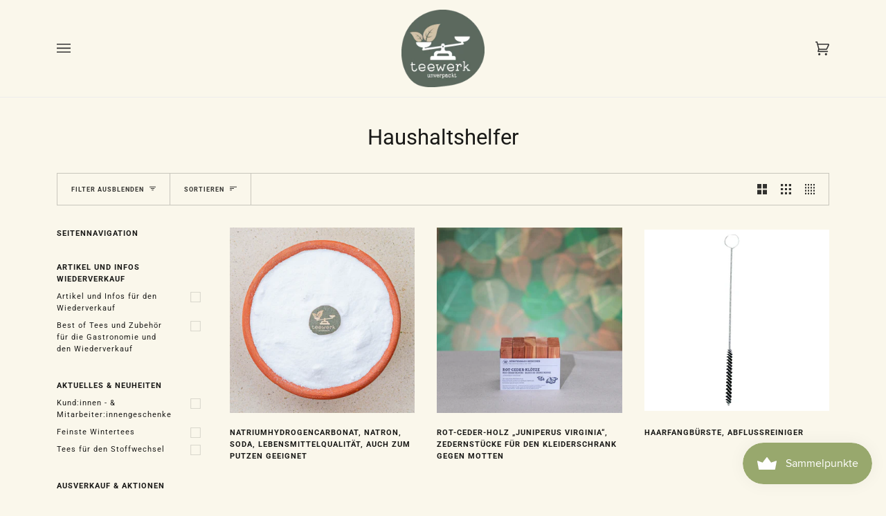

--- FILE ---
content_type: text/html; charset=utf-8
request_url: https://teewerk.ch/collections/haushaltshelfer
body_size: 40313
content:
<!doctype html><html class="no-js" lang="de">

<head><link rel="preload" href="//teewerk.ch/cdn/shop/t/19/assets/theme.css?v=116554474145027446491645021432" as="style"><link rel="dns-prefetch" href="//cdn.shopify.com" /><link rel="dns-prefetch" href="//shopifycloud.com" /><link rel="dns-prefetch" href="//shopifycdn.com" /><link rel="dns-prefetch" href="//productreviews.shopifycdn.com" />    <link rel="dns-prefetch" href="//fonts.shopifycdn.com" />  <link href="//teewerk.ch/cdn/shop/t/19/assets/font-settings.css?v=147915466188336351831764697081" rel="stylesheet" type="text/css" media="all" />
<style data-shopify>

:root {
/* ================ Product video ================ */

---color_video_bg: #f5efd7;


/* ================ Color Variables ================ */

/* === Backgrounds ===*/
---color-bg: #faf7eb;
---color-bg-accent: #f7f7f7;

/* === Text colors ===*/
---color-text-dark: #000000;
---color-text: #191917;
---color-text-light: #32312f;

/* === Bright color ===*/
---color-primary: #98a86d;
---color-primary-hover: #778c3c;
---color-primary-fade: rgba(152, 168, 109, 0.05);
---color-primary-fade-hover: rgba(152, 168, 109, 0.1);---color-primary-opposite: #ffffff;

/* === Secondary/link Color ===*/
---color-secondary: #285056;
---color-secondary-hover: #0c2225;
---color-secondary-fade: rgba(40, 80, 86, 0.05);
---color-secondary-fade-hover: rgba(40, 80, 86, 0.1);---color-secondary-opposite: #ffffff;

/* === Shades of grey ===*/
---color-a5:  rgba(0, 0, 0, 0.05);
---color-a10: rgba(0, 0, 0, 0.1);
---color-a20: rgba(0, 0, 0, 0.2);
---color-a35: rgba(0, 0, 0, 0.35);
---color-a50: rgba(0, 0, 0, 0.5);
---color-a80: rgba(0, 0, 0, 0.8);
---color-a90: rgba(0, 0, 0, 0.9);
---color-a95: rgba(0, 0, 0, 0.95);


/* ================ Inverted Color Variables ================ */

---inverse-bg: #f2ece3;
---inverse-bg-accent: #000810;

/* === Text colors ===*/
---inverse-text-dark: #535252;
---inverse-text: #5d5c5b;
---inverse-text-light: #454545;

/* === Bright color ===*/
---inverse-primary: #5b695e;
---inverse-primary-hover: #2e4934;
---inverse-primary-fade: rgba(91, 105, 94, 0.05);
---inverse-primary-fade-hover: rgba(91, 105, 94, 0.1);---inverse-primary-opposite: #ffffff;


/* === Second Color ===*/
---inverse-secondary: #497178;
---inverse-secondary-hover: #244a51;
---inverse-secondary-fade: rgba(73, 113, 120, 0.05);
---inverse-secondary-fade-hover: rgba(73, 113, 120, 0.1);---inverse-secondary-opposite: #ffffff;


/* === Shades of grey ===*/
---inverse-a5:  rgba(69, 69, 69, 0.05);
---inverse-a10: rgba(69, 69, 69, 0.1);
---inverse-a20: rgba(69, 69, 69, 0.2);
---inverse-a35: rgba(69, 69, 69, 0.3);
---inverse-a80: rgba(69, 69, 69, 0.8);
---inverse-a90: rgba(69, 69, 69, 0.9);
---inverse-a95: rgba(69, 69, 69, 0.95);


/* === Account Bar ===*/
---color-announcement-bg: #faf7eb;
---color-announcement-text: #454545;

/* === Nav and dropdown link background ===*/
---color-nav: #faf7eb;
---color-nav-text: #333333;
---color-nav-border: #ededed;
---color-nav-a10: rgba(51, 51, 51, 0.1);
---color-nav-a50: rgba(51, 51, 51, 0.5);

/* === Site Footer ===*/
---color-footer-bg: #f7f7f7;
---color-footer-text: #333333;
---color-footer-a5: rgba(51, 51, 51, 0.05);
---color-footer-a15: rgba(51, 51, 51, 0.15);
---color-footer-a90: rgba(51, 51, 51, 0.9);

/* === Products ===*/
---color-bg-product: #fcfcfc;


/* === disabled form colors ===*/
---color-disabled-bg: #e1ded4;
---color-disabled-text: #a3a199;

---inverse-disabled-bg: #e1dbd3;
---inverse-disabled-text: #b5b2ac;

/* === Gallery padding === */
---gallery-padding: 32px;

/* === Button Radius === */
---button-radius: 0px;


/* ================ Typography ================ */

---font-stack-body: Roboto, sans-serif;
---font-style-body: normal;
---font-weight-body: 400;
---font-weight-body-bold: 700;
---font-adjust-body: 1.0;

---font-stack-heading: Roboto, sans-serif;
---font-style-heading: normal;
---font-weight-heading: 400;
---font-weight-heading-bold: 700;
---font-adjust-heading: 1.0;

  ---font-heading-space: initial;
  ---font-heading-caps: initial;


---font-stack-accent: Roboto, sans-serif;
---font-style-accent: normal;
---font-weight-accent: 400;
---font-weight-accent-bold: 700;
---font-adjust-accent: 1.0;

---ico-select: url('//teewerk.ch/cdn/shop/t/19/assets/ico-select.svg?v=98531112677379392821645021457');

---url-zoom: url('//teewerk.ch/cdn/shop/t/19/assets/cursor-zoom.svg?v=62094751757162256821645021457');
---url-zoom-2x: url('//teewerk.ch/cdn/shop/t/19/assets/cursor-zoom-2x.svg?v=75342415213450007151645021457');

}

</style><link href="//teewerk.ch/cdn/shop/t/19/assets/theme.css?v=116554474145027446491645021432" rel="stylesheet" type="text/css" media="all" />

<!-- /snippets/favicons.liquid -->
<!-- FAVICONS -->
<link rel="apple-touch-icon" sizes="57x57" href="//teewerk.ch/cdn/shop/t/19/assets/apple-touch-icon-57x57.png?v=81292102108988144491645021418">
<link rel="apple-touch-icon" sizes="60x60" href="//teewerk.ch/cdn/shop/t/19/assets/apple-touch-icon-60x60.png?v=8184219205783174091645021418">
<link rel="apple-touch-icon" sizes="72x72" href="//teewerk.ch/cdn/shop/t/19/assets/apple-touch-icon-72x72.png?v=30021526903315707941645021419">
<link rel="apple-touch-icon" sizes="76x76" href="//teewerk.ch/cdn/shop/t/19/assets/apple-touch-icon-76x76.png?v=65802348325898116541645021419">
<link rel="apple-touch-icon" sizes="114x114" href="//teewerk.ch/cdn/shop/t/19/assets/apple-touch-icon-114x114.png?v=85459554327945526121645021415">
<link rel="apple-touch-icon" sizes="120x120" href="//teewerk.ch/cdn/shop/t/19/assets/apple-touch-icon-120x120.png?v=62627425085694156821645021415">
<link rel="apple-touch-icon" sizes="144x144" href="//teewerk.ch/cdn/shop/t/19/assets/apple-touch-icon-144x144.png?v=143374884957143835331645021416">
<link rel="apple-touch-icon" sizes="152x152" href="//teewerk.ch/cdn/shop/t/19/assets/apple-touch-icon-152x152.png?v=173319040659557652021645021416">
<link rel="apple-touch-icon" sizes="180x180" href="//teewerk.ch/cdn/shop/t/19/assets/apple-touch-icon-180x180.png?v=130803443854148871051645021417">
<link rel="icon" type="image/png" href="//teewerk.ch/cdn/shop/t/19/assets/favicon-32x32.png?v=179462496634326326661645021425" sizes="32x32">
<link rel="icon" type="image/png" href="//teewerk.ch/cdn/shop/t/19/assets/favicon-194x194.png?v=5285" sizes="194x194">
<link rel="icon" type="image/png" href="//teewerk.ch/cdn/shop/t/19/assets/favicon-96x96.png?v=100621721508471873311645021426" sizes="96x96">
<link rel="icon" type="image/png" href="//teewerk.ch/cdn/shop/t/19/assets/android-icon-192x192.png?v=140586535494598320561645021414" sizes="192x192">
<link rel="icon" type="image/png" href="//teewerk.ch/cdn/shop/t/19/assets/favicon.png?v=5285" sizes="16x16">
<link rel="manifest" href="//teewerk.ch/cdn/shop/t/19/assets/manifest.json?v=5285">
<link rel="shortcut icon" href="//teewerk.ch/cdn/shop/t/19/assets/favicon.ico?v=5285">
<meta name="apple-mobile-web-app-title" content="teewerk.ch">
<meta name="application-name" content="teewerk.ch">
<meta name="msapplication-TileColor" content="#ffffff">
<meta name="msapplication-TileImage" content="//teewerk.ch/cdn/shop/t/19/assets/mstile-144x144.png?v=5285">
<meta name="msapplication-config" content="//teewerk.ch/cdn/shop/t/19/assets/browserconfig.xml?v=34567326591073439341767773191">
<meta name="theme-color" content="#5b695e">  
<meta name="theme-color" content="#5b695e">  

<meta charset="utf-8">  <meta http-equiv="X-UA-Compatible" content="IE=edge,chrome=1">  <meta name="viewport" content="width=device-width,initial-scale=1">  <meta name="theme-color" content="#285056"><link rel="canonical" href="https://teewerk.ch/collections/haushaltshelfer"><link rel="shortcut icon" href="//teewerk.ch/cdn/shop/files/favicon-32x32_2b0535fa-ebba-44ae-8c16-b24e9c00d865_32x32.png?v=1620221319" type="image/png">
  <title>    
    Haushaltshelfer von teewerk.ch
  </title><meta name="description" content="Haushaltshelfer kaufen ✓ Bio zertifizierte Tees ✓ Frisch für Dich verpackt ✓ ab Schweizer Lager ✓ Schneller Versand, gratis ab CHF 80.00.">



















<!-- /snippets/social-meta-tags.liquid --><meta property="og:site_name" content="teewerk.ch">
<meta property="og:url" content="https://teewerk.ch/collections/haushaltshelfer">
<meta property="og:title" content="Haushaltshelfer von teewerk.ch">
<meta property="og:type" content="website">
<meta property="og:description" content="Haushaltshelfer kaufen ✓ Bio zertifizierte Tees ✓ Frisch für Dich verpackt ✓ ab Schweizer Lager ✓ Schneller Versand, gratis ab CHF 80.00.">


<meta name="twitter:site" content="@">
<meta name="twitter:card" content="summary_large_image">
<meta name="twitter:title" content="Haushaltshelfer von teewerk.ch">
<meta name="twitter:description" content="Haushaltshelfer kaufen ✓ Bio zertifizierte Tees ✓ Frisch für Dich verpackt ✓ ab Schweizer Lager ✓ Schneller Versand, gratis ab CHF 80.00.">
<script defer="defer">
    document.documentElement.className = document.documentElement.className.replace('no-js', 'js');
    var theme = {
      routes: {
        product_recommendations_url: '/recommendations/products',
        root_url: '/'
      },
      assets: {
        photoswipe: '//teewerk.ch/cdn/shop/t/19/assets/photoswipe.js?v=40053551279037104431645021430',
        smoothscroll: '//teewerk.ch/cdn/shop/t/19/assets/smoothscroll.js?v=37906625415260927261645021431',
        swatches: '//teewerk.ch/cdn/shop/t/19/assets/swatches.json?v=176382297415301789191645021431',
        base: "//teewerk.ch/cdn/shop/t/19/assets/"
      },
      strings: {
        swatchesKey: "Farbe",     
        addToCart: "In den Warenkorb legen",
        soldOut: "Ausverkauft",
        unavailable: "Nicht verfügbar",
        unitPrice: "Stückpreis",
        unitPriceSeparator: "pro",        
        stockout: ""
      },
      settings: {
        swatches_enable: false
      },
      info: {
        name: 'pipeline'
      },
      moneyFormat: "{{amount}} CHF",
      version: '5.0.2'
    }
  </script>

 
 
<script data-lazy-src="//teewerk.ch/cdn/shop/t/19/assets/lazysizes.js?v=111431644619468174291645021428" type="text/javascript"></script>
 
<script>
  
var lazyscript_loaded = false; 
   
    function loadsizeJSscripts() 
    {
        if(lazyscript_loaded) return;
        else
        { 
        //  lazyloadscript();
            lazyscript_loaded = true; 
             var static_script = document.getElementsByTagName("script");       
          for (i = 0; i <static_script.length; i++) {
 if(static_script[i].getAttribute("data-lazy-src") !== null){
                    
                    static_script[i].setAttribute("src",static_script[i].getAttribute("data-lazy-src"));
                    delete static_script[i].dataset.src;
               }
            } 
         
        }
    }

    window.addEventListener("scroll", function(event){
        loadsizeJSscripts();
    });

    window.addEventListener("mousemove", function(){
        loadsizeJSscripts();
    });

    window.addEventListener("touchstart", function(){
        loadsizeJSscripts();
    });
</script>
 
<script>
   if (window.addEventListener) window.addEventListener("load", function(){setTimeout(loadsizeJSscripts, 2000)}, false);
    else if (window.attachEvent) window.attachEvent("onload", function(){setTimeout(loadsizeJSscripts, 2000)});
    else window.onload = loadsizeJSscripts; 
 </script>
   


<meta name="google-site-verification" content="XLMUosJTaNuuuWqL2SXAypxXa0COSLtLPw7UYH262Ug" />

<!-- Google Analytics Wiederverkäufer -->  
<script>
var trackOutboundLink = function(url) {
  gtag('event', 'click', {
    'event_category': 'outbound',
    'event_label': url,
    'transport_type': 'beacon',
    'event_callback': function(){document.location = url;}
  });
}
</script>  
<!-- Google Analytics Wiederverkäufer -->  

 
<script>(function(w,d,s,l,i){w[l]=w[l]||[];w[l].push({'gtm.start':
new Date().getTime(),event:'gtm.js'});var f=d.getElementsByTagName(s)[0],
j=d.createElement(s),dl=l!='dataLayer'?'&l='+l:'';j.async=true;j.src=
'https://www.googletagmanager.com/gtm.js?id='+i+dl;f.parentNode.insertBefore(j,f);
})(window,document,'script','dataLayer','GTM-5ZNH9TF');</script>
 
  

<script src="https://cdn.shopify.com/extensions/019c23cd-cfb9-7330-9de0-ffb41325f6e6/js-client-225/assets/pushowl-shopify.js" type="text/javascript" defer="defer"></script>
<meta property="og:image" content="https://cdn.shopify.com/s/files/1/0479/0357/2129/files/teewerk-logo-google.jpg?height=628&pad_color=fff&v=1647890605&width=1200" />
<meta property="og:image:secure_url" content="https://cdn.shopify.com/s/files/1/0479/0357/2129/files/teewerk-logo-google.jpg?height=628&pad_color=fff&v=1647890605&width=1200" />
<meta property="og:image:width" content="1200" />
<meta property="og:image:height" content="628" />
<meta property="og:image:alt" content="teewerk.ch" />
<link href="https://monorail-edge.shopifysvc.com" rel="dns-prefetch">
<script>(function(){if ("sendBeacon" in navigator && "performance" in window) {try {var session_token_from_headers = performance.getEntriesByType('navigation')[0].serverTiming.find(x => x.name == '_s').description;} catch {var session_token_from_headers = undefined;}var session_cookie_matches = document.cookie.match(/_shopify_s=([^;]*)/);var session_token_from_cookie = session_cookie_matches && session_cookie_matches.length === 2 ? session_cookie_matches[1] : "";var session_token = session_token_from_headers || session_token_from_cookie || "";function handle_abandonment_event(e) {var entries = performance.getEntries().filter(function(entry) {return /monorail-edge.shopifysvc.com/.test(entry.name);});if (!window.abandonment_tracked && entries.length === 0) {window.abandonment_tracked = true;var currentMs = Date.now();var navigation_start = performance.timing.navigationStart;var payload = {shop_id: 47903572129,url: window.location.href,navigation_start,duration: currentMs - navigation_start,session_token,page_type: "collection"};window.navigator.sendBeacon("https://monorail-edge.shopifysvc.com/v1/produce", JSON.stringify({schema_id: "online_store_buyer_site_abandonment/1.1",payload: payload,metadata: {event_created_at_ms: currentMs,event_sent_at_ms: currentMs}}));}}window.addEventListener('pagehide', handle_abandonment_event);}}());</script>
<script id="web-pixels-manager-setup">(function e(e,d,r,n,o){if(void 0===o&&(o={}),!Boolean(null===(a=null===(i=window.Shopify)||void 0===i?void 0:i.analytics)||void 0===a?void 0:a.replayQueue)){var i,a;window.Shopify=window.Shopify||{};var t=window.Shopify;t.analytics=t.analytics||{};var s=t.analytics;s.replayQueue=[],s.publish=function(e,d,r){return s.replayQueue.push([e,d,r]),!0};try{self.performance.mark("wpm:start")}catch(e){}var l=function(){var e={modern:/Edge?\/(1{2}[4-9]|1[2-9]\d|[2-9]\d{2}|\d{4,})\.\d+(\.\d+|)|Firefox\/(1{2}[4-9]|1[2-9]\d|[2-9]\d{2}|\d{4,})\.\d+(\.\d+|)|Chrom(ium|e)\/(9{2}|\d{3,})\.\d+(\.\d+|)|(Maci|X1{2}).+ Version\/(15\.\d+|(1[6-9]|[2-9]\d|\d{3,})\.\d+)([,.]\d+|)( \(\w+\)|)( Mobile\/\w+|) Safari\/|Chrome.+OPR\/(9{2}|\d{3,})\.\d+\.\d+|(CPU[ +]OS|iPhone[ +]OS|CPU[ +]iPhone|CPU IPhone OS|CPU iPad OS)[ +]+(15[._]\d+|(1[6-9]|[2-9]\d|\d{3,})[._]\d+)([._]\d+|)|Android:?[ /-](13[3-9]|1[4-9]\d|[2-9]\d{2}|\d{4,})(\.\d+|)(\.\d+|)|Android.+Firefox\/(13[5-9]|1[4-9]\d|[2-9]\d{2}|\d{4,})\.\d+(\.\d+|)|Android.+Chrom(ium|e)\/(13[3-9]|1[4-9]\d|[2-9]\d{2}|\d{4,})\.\d+(\.\d+|)|SamsungBrowser\/([2-9]\d|\d{3,})\.\d+/,legacy:/Edge?\/(1[6-9]|[2-9]\d|\d{3,})\.\d+(\.\d+|)|Firefox\/(5[4-9]|[6-9]\d|\d{3,})\.\d+(\.\d+|)|Chrom(ium|e)\/(5[1-9]|[6-9]\d|\d{3,})\.\d+(\.\d+|)([\d.]+$|.*Safari\/(?![\d.]+ Edge\/[\d.]+$))|(Maci|X1{2}).+ Version\/(10\.\d+|(1[1-9]|[2-9]\d|\d{3,})\.\d+)([,.]\d+|)( \(\w+\)|)( Mobile\/\w+|) Safari\/|Chrome.+OPR\/(3[89]|[4-9]\d|\d{3,})\.\d+\.\d+|(CPU[ +]OS|iPhone[ +]OS|CPU[ +]iPhone|CPU IPhone OS|CPU iPad OS)[ +]+(10[._]\d+|(1[1-9]|[2-9]\d|\d{3,})[._]\d+)([._]\d+|)|Android:?[ /-](13[3-9]|1[4-9]\d|[2-9]\d{2}|\d{4,})(\.\d+|)(\.\d+|)|Mobile Safari.+OPR\/([89]\d|\d{3,})\.\d+\.\d+|Android.+Firefox\/(13[5-9]|1[4-9]\d|[2-9]\d{2}|\d{4,})\.\d+(\.\d+|)|Android.+Chrom(ium|e)\/(13[3-9]|1[4-9]\d|[2-9]\d{2}|\d{4,})\.\d+(\.\d+|)|Android.+(UC? ?Browser|UCWEB|U3)[ /]?(15\.([5-9]|\d{2,})|(1[6-9]|[2-9]\d|\d{3,})\.\d+)\.\d+|SamsungBrowser\/(5\.\d+|([6-9]|\d{2,})\.\d+)|Android.+MQ{2}Browser\/(14(\.(9|\d{2,})|)|(1[5-9]|[2-9]\d|\d{3,})(\.\d+|))(\.\d+|)|K[Aa][Ii]OS\/(3\.\d+|([4-9]|\d{2,})\.\d+)(\.\d+|)/},d=e.modern,r=e.legacy,n=navigator.userAgent;return n.match(d)?"modern":n.match(r)?"legacy":"unknown"}(),u="modern"===l?"modern":"legacy",c=(null!=n?n:{modern:"",legacy:""})[u],f=function(e){return[e.baseUrl,"/wpm","/b",e.hashVersion,"modern"===e.buildTarget?"m":"l",".js"].join("")}({baseUrl:d,hashVersion:r,buildTarget:u}),m=function(e){var d=e.version,r=e.bundleTarget,n=e.surface,o=e.pageUrl,i=e.monorailEndpoint;return{emit:function(e){var a=e.status,t=e.errorMsg,s=(new Date).getTime(),l=JSON.stringify({metadata:{event_sent_at_ms:s},events:[{schema_id:"web_pixels_manager_load/3.1",payload:{version:d,bundle_target:r,page_url:o,status:a,surface:n,error_msg:t},metadata:{event_created_at_ms:s}}]});if(!i)return console&&console.warn&&console.warn("[Web Pixels Manager] No Monorail endpoint provided, skipping logging."),!1;try{return self.navigator.sendBeacon.bind(self.navigator)(i,l)}catch(e){}var u=new XMLHttpRequest;try{return u.open("POST",i,!0),u.setRequestHeader("Content-Type","text/plain"),u.send(l),!0}catch(e){return console&&console.warn&&console.warn("[Web Pixels Manager] Got an unhandled error while logging to Monorail."),!1}}}}({version:r,bundleTarget:l,surface:e.surface,pageUrl:self.location.href,monorailEndpoint:e.monorailEndpoint});try{o.browserTarget=l,function(e){var d=e.src,r=e.async,n=void 0===r||r,o=e.onload,i=e.onerror,a=e.sri,t=e.scriptDataAttributes,s=void 0===t?{}:t,l=document.createElement("script"),u=document.querySelector("head"),c=document.querySelector("body");if(l.async=n,l.src=d,a&&(l.integrity=a,l.crossOrigin="anonymous"),s)for(var f in s)if(Object.prototype.hasOwnProperty.call(s,f))try{l.dataset[f]=s[f]}catch(e){}if(o&&l.addEventListener("load",o),i&&l.addEventListener("error",i),u)u.appendChild(l);else{if(!c)throw new Error("Did not find a head or body element to append the script");c.appendChild(l)}}({src:f,async:!0,onload:function(){if(!function(){var e,d;return Boolean(null===(d=null===(e=window.Shopify)||void 0===e?void 0:e.analytics)||void 0===d?void 0:d.initialized)}()){var d=window.webPixelsManager.init(e)||void 0;if(d){var r=window.Shopify.analytics;r.replayQueue.forEach((function(e){var r=e[0],n=e[1],o=e[2];d.publishCustomEvent(r,n,o)})),r.replayQueue=[],r.publish=d.publishCustomEvent,r.visitor=d.visitor,r.initialized=!0}}},onerror:function(){return m.emit({status:"failed",errorMsg:"".concat(f," has failed to load")})},sri:function(e){var d=/^sha384-[A-Za-z0-9+/=]+$/;return"string"==typeof e&&d.test(e)}(c)?c:"",scriptDataAttributes:o}),m.emit({status:"loading"})}catch(e){m.emit({status:"failed",errorMsg:(null==e?void 0:e.message)||"Unknown error"})}}})({shopId: 47903572129,storefrontBaseUrl: "https://teewerk.ch",extensionsBaseUrl: "https://extensions.shopifycdn.com/cdn/shopifycloud/web-pixels-manager",monorailEndpoint: "https://monorail-edge.shopifysvc.com/unstable/produce_batch",surface: "storefront-renderer",enabledBetaFlags: ["2dca8a86"],webPixelsConfigList: [{"id":"2067890553","configuration":"{\"subdomain\": \"teewerk\"}","eventPayloadVersion":"v1","runtimeContext":"STRICT","scriptVersion":"7c43d34f3733b2440dd44bce7edbeb00","type":"APP","apiClientId":1615517,"privacyPurposes":["ANALYTICS","MARKETING","SALE_OF_DATA"],"dataSharingAdjustments":{"protectedCustomerApprovalScopes":["read_customer_address","read_customer_email","read_customer_name","read_customer_personal_data","read_customer_phone"]}},{"id":"913211769","configuration":"{\"config\":\"{\\\"pixel_id\\\":\\\"G-PHY0M6DFGC\\\",\\\"target_country\\\":\\\"CH\\\",\\\"gtag_events\\\":[{\\\"type\\\":\\\"search\\\",\\\"action_label\\\":[\\\"G-PHY0M6DFGC\\\",\\\"AW-435566694\\\/WMu5CJ_Y5vwBEObw2M8B\\\"]},{\\\"type\\\":\\\"begin_checkout\\\",\\\"action_label\\\":[\\\"G-PHY0M6DFGC\\\",\\\"AW-435566694\\\/zawHCJzY5vwBEObw2M8B\\\"]},{\\\"type\\\":\\\"view_item\\\",\\\"action_label\\\":[\\\"G-PHY0M6DFGC\\\",\\\"AW-435566694\\\/RuFQCJbY5vwBEObw2M8B\\\",\\\"MC-860VZYSS7D\\\"]},{\\\"type\\\":\\\"purchase\\\",\\\"action_label\\\":[\\\"G-PHY0M6DFGC\\\",\\\"AW-435566694\\\/abcTCJPY5vwBEObw2M8B\\\",\\\"MC-860VZYSS7D\\\"]},{\\\"type\\\":\\\"page_view\\\",\\\"action_label\\\":[\\\"G-PHY0M6DFGC\\\",\\\"AW-435566694\\\/MR-HCJDY5vwBEObw2M8B\\\",\\\"MC-860VZYSS7D\\\"]},{\\\"type\\\":\\\"add_payment_info\\\",\\\"action_label\\\":[\\\"G-PHY0M6DFGC\\\",\\\"AW-435566694\\\/fSbQCKLY5vwBEObw2M8B\\\"]},{\\\"type\\\":\\\"add_to_cart\\\",\\\"action_label\\\":[\\\"G-PHY0M6DFGC\\\",\\\"AW-435566694\\\/0wv0CJnY5vwBEObw2M8B\\\"]}],\\\"enable_monitoring_mode\\\":false}\"}","eventPayloadVersion":"v1","runtimeContext":"OPEN","scriptVersion":"b2a88bafab3e21179ed38636efcd8a93","type":"APP","apiClientId":1780363,"privacyPurposes":[],"dataSharingAdjustments":{"protectedCustomerApprovalScopes":["read_customer_address","read_customer_email","read_customer_name","read_customer_personal_data","read_customer_phone"]}},{"id":"192610532","configuration":"{\"pixel_id\":\"2827042800893642\",\"pixel_type\":\"facebook_pixel\",\"metaapp_system_user_token\":\"-\"}","eventPayloadVersion":"v1","runtimeContext":"OPEN","scriptVersion":"ca16bc87fe92b6042fbaa3acc2fbdaa6","type":"APP","apiClientId":2329312,"privacyPurposes":["ANALYTICS","MARKETING","SALE_OF_DATA"],"dataSharingAdjustments":{"protectedCustomerApprovalScopes":["read_customer_address","read_customer_email","read_customer_name","read_customer_personal_data","read_customer_phone"]}},{"id":"shopify-app-pixel","configuration":"{}","eventPayloadVersion":"v1","runtimeContext":"STRICT","scriptVersion":"0450","apiClientId":"shopify-pixel","type":"APP","privacyPurposes":["ANALYTICS","MARKETING"]},{"id":"shopify-custom-pixel","eventPayloadVersion":"v1","runtimeContext":"LAX","scriptVersion":"0450","apiClientId":"shopify-pixel","type":"CUSTOM","privacyPurposes":["ANALYTICS","MARKETING"]}],isMerchantRequest: false,initData: {"shop":{"name":"teewerk.ch","paymentSettings":{"currencyCode":"CHF"},"myshopifyDomain":"teewerk.myshopify.com","countryCode":"CH","storefrontUrl":"https:\/\/teewerk.ch"},"customer":null,"cart":null,"checkout":null,"productVariants":[],"purchasingCompany":null},},"https://teewerk.ch/cdn","3918e4e0wbf3ac3cepc5707306mb02b36c6",{"modern":"","legacy":""},{"shopId":"47903572129","storefrontBaseUrl":"https:\/\/teewerk.ch","extensionBaseUrl":"https:\/\/extensions.shopifycdn.com\/cdn\/shopifycloud\/web-pixels-manager","surface":"storefront-renderer","enabledBetaFlags":"[\"2dca8a86\"]","isMerchantRequest":"false","hashVersion":"3918e4e0wbf3ac3cepc5707306mb02b36c6","publish":"custom","events":"[[\"page_viewed\",{}],[\"collection_viewed\",{\"collection\":{\"id\":\"264909979809\",\"title\":\"Haushaltshelfer\",\"productVariants\":[{\"price\":{\"amount\":6.9,\"currencyCode\":\"CHF\"},\"product\":{\"title\":\"Natriumhydrogencarbonat, Natron, Soda, Lebensmittelqualität, auch zum Putzen geeignet\",\"vendor\":\"teewerk\",\"id\":\"7580006351076\",\"untranslatedTitle\":\"Natriumhydrogencarbonat, Natron, Soda, Lebensmittelqualität, auch zum Putzen geeignet\",\"url\":\"\/products\/natriumhydrogencarbonat-lebensmittelqualitat\",\"type\":\"Haushalt\"},\"id\":\"42595156361444\",\"image\":{\"src\":\"\/\/teewerk.ch\/cdn\/shop\/files\/natron-teewerk.jpg?v=1710419014\"},\"sku\":\"waschsoda-10394\",\"title\":\"500g\",\"untranslatedTitle\":\"500g\"},{\"price\":{\"amount\":9.9,\"currencyCode\":\"CHF\"},\"product\":{\"title\":\"Rot-Ceder-Holz „Juniperus Virginia“, Zedernstücke für den Kleiderschrank gegen Motten\",\"vendor\":\"teewerk\",\"id\":\"6600289091745\",\"untranslatedTitle\":\"Rot-Ceder-Holz „Juniperus Virginia“, Zedernstücke für den Kleiderschrank gegen Motten\",\"url\":\"\/products\/5er-pack-unbehandeltes-rot-ceder-holz-juniperus-virginia\",\"type\":\"Haushalt\"},\"id\":\"39439125086369\",\"image\":{\"src\":\"\/\/teewerk.ch\/cdn\/shop\/products\/6652-rot-ceder-kloetze.jpg?v=1620737057\"},\"sku\":\"br445010-11766\",\"title\":\"Zederholzstücke 1 Packung à 5 Stück\",\"untranslatedTitle\":\"Zederholzstücke 1 Packung à 5 Stück\"},{\"price\":{\"amount\":4.95,\"currencyCode\":\"CHF\"},\"product\":{\"title\":\"Haarfangbürste, Abflussreiniger\",\"vendor\":\"teewerk.ch\",\"id\":\"7702850601188\",\"untranslatedTitle\":\"Haarfangbürste, Abflussreiniger\",\"url\":\"\/products\/haarfangburste-abflussreiniger\",\"type\":\"Haushalt\"},\"id\":\"43089206280420\",\"image\":{\"src\":\"\/\/teewerk.ch\/cdn\/shop\/products\/haarfangbuerste.png?v=1656419066\"},\"sku\":\"R521119\",\"title\":\"Default Title\",\"untranslatedTitle\":\"Default Title\"},{\"price\":{\"amount\":20.9,\"currencyCode\":\"CHF\"},\"product\":{\"title\":\"Rot-Ceder-Holz Kleiderbügelscheiben, \\\"Juniperus virginia\\\", unbehandelt, 10er Packung gegen Motten\",\"vendor\":\"teewerk\",\"id\":\"6600291811489\",\"untranslatedTitle\":\"Rot-Ceder-Holz Kleiderbügelscheiben, \\\"Juniperus virginia\\\", unbehandelt, 10er Packung gegen Motten\",\"url\":\"\/products\/kopie-von-5er-pack-unbehandeltes-rot-ceder-holz-juniperus-virginia\",\"type\":\"Haushalt\"},\"id\":\"39439155167393\",\"image\":{\"src\":\"\/\/teewerk.ch\/cdn\/shop\/products\/6654-rot-ceder-kleiderbuegelscheiben.jpg?v=1620737056\"},\"sku\":\"br445036-11764\",\"title\":\"Zedernholzscheiben 10 Stück inkl. ätherisches Zedernholzöl 10ml\",\"untranslatedTitle\":\"Zedernholzscheiben 10 Stück inkl. ätherisches Zedernholzöl 10ml\"},{\"price\":{\"amount\":9.95,\"currencyCode\":\"CHF\"},\"product\":{\"title\":\"Salzmühle, Pfeffermühle, Kräutermühle, Gewürzmühle mit Keramikmahlwerk 140ml\",\"vendor\":\"teewerk.ch\",\"id\":\"8141121159396\",\"untranslatedTitle\":\"Salzmühle, Pfeffermühle, Kräutermühle, Gewürzmühle mit Keramikmahlwerk 140ml\",\"url\":\"\/products\/salzmuhle-pfeffermuhle-krautermuhle-gewurzmuhlemit-keramikmahlwerk\",\"type\":\"Haushalt\"},\"id\":\"44555520475364\",\"image\":{\"src\":\"\/\/teewerk.ch\/cdn\/shop\/files\/gewurzmuehle_2.jpg?v=1769698731\"},\"sku\":\"APL1190\",\"title\":\"Default Title\",\"untranslatedTitle\":\"Default Title\"},{\"price\":{\"amount\":8.9,\"currencyCode\":\"CHF\"},\"product\":{\"title\":\"Gewürzbeutel aus Baumwolle zum Mitkochen (1 Packung = 4 Stück)\",\"vendor\":\"teewerk.ch\",\"id\":\"6631424589985\",\"untranslatedTitle\":\"Gewürzbeutel aus Baumwolle zum Mitkochen (1 Packung = 4 Stück)\",\"url\":\"\/products\/gewurzbeutel-aus-baumwolle\",\"type\":\"Haushalt\"},\"id\":\"39515598618785\",\"image\":{\"src\":\"\/\/teewerk.ch\/cdn\/shop\/products\/6679-gewuerzbeutel.jpg?v=1680952883\"},\"sku\":\"br752110\",\"title\":\"Default Title\",\"untranslatedTitle\":\"Default Title\"},{\"price\":{\"amount\":24.8,\"currencyCode\":\"CHF\"},\"product\":{\"title\":\"Arvenkissen, Zirbenkissen 20 x 30cm waschbar, wiederbefüllbar\",\"vendor\":\"teewerk\",\"id\":\"7919114682596\",\"untranslatedTitle\":\"Arvenkissen, Zirbenkissen 20 x 30cm waschbar, wiederbefüllbar\",\"url\":\"\/products\/arvenkissen-zirbenkissen\",\"type\":\"Haushalt\"},\"id\":\"43739462992100\",\"image\":{\"src\":\"\/\/teewerk.ch\/cdn\/shop\/products\/zirbenkissen.png?v=1673214840\"},\"sku\":null,\"title\":\"rot blau kariert\",\"untranslatedTitle\":\"rot blau kariert\"},{\"price\":{\"amount\":16.95,\"currencyCode\":\"CHF\"},\"product\":{\"title\":\"Sonett Flüssig Waschmittel Lavendel 30 - 95 Grad\",\"vendor\":\"teewerk\",\"id\":\"6666369925281\",\"untranslatedTitle\":\"Sonett Flüssig Waschmittel Lavendel 30 - 95 Grad\",\"url\":\"\/products\/kopie-von-sonett-flussig-waschmittel-color-20-60-grad-mint-lemon\",\"type\":\"Haushalt\"},\"id\":\"39644664660129\",\"image\":{\"src\":\"\/\/teewerk.ch\/cdn\/shop\/products\/sonettwaschmittellavendel.png?v=1620736858\"},\"sku\":\"bio713010-11273\",\"title\":\"2 Liter\",\"untranslatedTitle\":\"2 Liter\"},{\"price\":{\"amount\":3.95,\"currencyCode\":\"CHF\"},\"product\":{\"title\":\"Sonett Geschirrspülmittel Lemon\",\"vendor\":\"teewerk\",\"id\":\"6666398761121\",\"untranslatedTitle\":\"Sonett Geschirrspülmittel Lemon\",\"url\":\"\/products\/kopie-von-sonett-geschirrspulmittel-sensitiv\",\"type\":\"Haushalt\"},\"id\":\"55783462076793\",\"image\":{\"src\":\"\/\/teewerk.ch\/cdn\/shop\/products\/sonettgeschirrspuelmittellemon.png?v=1620736855\"},\"sku\":\"biopgsp\",\"title\":\"300 ml Pumpflasche\",\"untranslatedTitle\":\"300 ml Pumpflasche\"},{\"price\":{\"amount\":5.9,\"currencyCode\":\"CHF\"},\"product\":{\"title\":\"Muskatreibe, mit Klappe zum Aufbewahren der Muskatnuss\",\"vendor\":\"teewerk\",\"id\":\"6631499989153\",\"untranslatedTitle\":\"Muskatreibe, mit Klappe zum Aufbewahren der Muskatnuss\",\"url\":\"\/products\/muskatreibe-mit-klappe\",\"type\":\"Haushalt\"},\"id\":\"39515963097249\",\"image\":{\"src\":\"\/\/teewerk.ch\/cdn\/shop\/products\/6659-muskatreibe-edelstahl.jpg?v=1620736946\"},\"sku\":\"br757000-11455\",\"title\":\"Default Title\",\"untranslatedTitle\":\"Default Title\"},{\"price\":{\"amount\":6.8,\"currencyCode\":\"CHF\"},\"product\":{\"title\":\"Sonett Badreiniger\",\"vendor\":\"teewerk\",\"id\":\"6664061649057\",\"untranslatedTitle\":\"Sonett Badreiniger\",\"url\":\"\/products\/sonett-badreiniger\",\"type\":\"Haushalt\"},\"id\":\"39631803547809\",\"image\":{\"src\":\"\/\/teewerk.ch\/cdn\/shop\/products\/sonettbadreiniger.png?v=1620736903\"},\"sku\":\"bio715018-11349\",\"title\":\"500ml Sprühflasche\",\"untranslatedTitle\":\"500ml Sprühflasche\"},{\"price\":{\"amount\":12.95,\"currencyCode\":\"CHF\"},\"product\":{\"title\":\"Sonett Flüssig Waschmittel Color 20 - 60 Grad Mint Lemon\",\"vendor\":\"teewerk\",\"id\":\"6665527034017\",\"untranslatedTitle\":\"Sonett Flüssig Waschmittel Color 20 - 60 Grad Mint Lemon\",\"url\":\"\/products\/kopie-von-sonett-olivenwaschmittel-fur-seide-und-wolle\",\"type\":\"Haushalt\"},\"id\":\"39640484020385\",\"image\":{\"src\":\"\/\/teewerk.ch\/cdn\/shop\/products\/sonettcolor.png?v=1620736859\"},\"sku\":\"bio713005-11275\",\"title\":\"1.5 Liter\",\"untranslatedTitle\":\"1.5 Liter\"},{\"price\":{\"amount\":5.95,\"currencyCode\":\"CHF\"},\"product\":{\"title\":\"Seifensäckchen für Seifenreste aus pflanzlichen Fasern\",\"vendor\":\"teewerk.ch\",\"id\":\"7944424259812\",\"untranslatedTitle\":\"Seifensäckchen für Seifenreste aus pflanzlichen Fasern\",\"url\":\"\/products\/seifensackchen-fur-seifenreste\",\"type\":\"Haushalt\"},\"id\":\"43820504842468\",\"image\":{\"src\":\"\/\/teewerk.ch\/cdn\/shop\/products\/seifensaeckchen.png?v=1677503286\"},\"sku\":\"RE635510\",\"title\":\"Default Title\",\"untranslatedTitle\":\"Default Title\"},{\"price\":{\"amount\":5.9,\"currencyCode\":\"CHF\"},\"product\":{\"title\":\"Gemüsebürste, unbehandeltes Buchenholz, Fibre \/ Union\",\"vendor\":\"teewerk.ch\",\"id\":\"6631478165665\",\"untranslatedTitle\":\"Gemüsebürste, unbehandeltes Buchenholz, Fibre \/ Union\",\"url\":\"\/products\/gemuseburste\",\"type\":\"Haushalt\"},\"id\":\"39515920072865\",\"image\":{\"src\":\"\/\/teewerk.ch\/cdn\/shop\/products\/6666-gemuesebuerste.jpg?v=1616929459\"},\"sku\":\"br302601\",\"title\":\"Default Title\",\"untranslatedTitle\":\"Default Title\"},{\"price\":{\"amount\":5.95,\"currencyCode\":\"CHF\"},\"product\":{\"title\":\"Geschirrspülbürste, Spülbürste mit Ersatz Bürstenkopf\",\"vendor\":\"teewerk.ch\",\"id\":\"7702745415908\",\"untranslatedTitle\":\"Geschirrspülbürste, Spülbürste mit Ersatz Bürstenkopf\",\"url\":\"\/products\/geschirrspulburste-mit-ersatz-burstenkopf\",\"type\":\"Haushalt\"},\"id\":\"43089050501348\",\"image\":{\"src\":\"\/\/teewerk.ch\/cdn\/shop\/products\/spuelbuerste_0e9d8226-197c-451b-9df5-46e4268de139.png?v=1656416940\"},\"sku\":\"R323550\",\"title\":\"Bürste komplett\",\"untranslatedTitle\":\"Bürste komplett\"},{\"price\":{\"amount\":3.95,\"currencyCode\":\"CHF\"},\"product\":{\"title\":\"Sonett Geschirrspülmittel sensitiv\",\"vendor\":\"teewerk\",\"id\":\"6663970259105\",\"untranslatedTitle\":\"Sonett Geschirrspülmittel sensitiv\",\"url\":\"\/products\/sonett-geschirrspulmittel-sensitiv\",\"type\":\"Haushalt\"},\"id\":\"39631243149473\",\"image\":{\"src\":\"\/\/teewerk.ch\/cdn\/shop\/products\/geschirrspuelmittelsensitiv.jpg?v=1620736921\"},\"sku\":\"bio712126-11383\",\"title\":\"300ml Pumpflasche\",\"untranslatedTitle\":\"300ml Pumpflasche\"},{\"price\":{\"amount\":11.9,\"currencyCode\":\"CHF\"},\"product\":{\"title\":\"Sonett Olivenwaschmittel für Seide und Wolle\",\"vendor\":\"teewerk\",\"id\":\"6665526542497\",\"untranslatedTitle\":\"Sonett Olivenwaschmittel für Seide und Wolle\",\"url\":\"\/products\/sonett-olivenwaschmittel-fur-seide-und-wolle\",\"type\":\"Haushalt\"},\"id\":\"39640476778657\",\"image\":{\"src\":\"\/\/teewerk.ch\/cdn\/shop\/products\/olivenwaschmittelsonett.png?v=1620736860\"},\"sku\":\"bio713012-11277\",\"title\":\"1 Liter\",\"untranslatedTitle\":\"1 Liter\"},{\"price\":{\"amount\":7.9,\"currencyCode\":\"CHF\"},\"product\":{\"title\":\"Sonett Handseife Lavendel\",\"vendor\":\"teewerk\",\"id\":\"6663755006113\",\"untranslatedTitle\":\"Sonett Handseife Lavendel\",\"url\":\"\/products\/sonett-handseife-lavendel\",\"type\":\"Haushalt\"},\"id\":\"39630004256929\",\"image\":{\"src\":\"\/\/teewerk.ch\/cdn\/shop\/products\/sonetthandseifelavendel.jpg?v=1620736928\"},\"sku\":\"bio713015-11401\",\"title\":\"300ml Pumpspender\",\"untranslatedTitle\":\"300ml Pumpspender\"},{\"price\":{\"amount\":4.8,\"currencyCode\":\"CHF\"},\"product\":{\"title\":\"Sonett Fleckenspray 100ml\",\"vendor\":\"teewerk\",\"id\":\"6663765885089\",\"untranslatedTitle\":\"Sonett Fleckenspray 100ml\",\"url\":\"\/products\/sonett-fleckenspray-100ml\",\"type\":\"Haushalt\"},\"id\":\"39630053802145\",\"image\":{\"src\":\"\/\/teewerk.ch\/cdn\/shop\/products\/sonettfleckenspray.jpg?v=1620736926\"},\"sku\":\"bio712121-11399\",\"title\":\"Default Title\",\"untranslatedTitle\":\"Default Title\"},{\"price\":{\"amount\":7.5,\"currencyCode\":\"CHF\"},\"product\":{\"title\":\"Sonett Bleichkomplex und Fleckentferner\",\"vendor\":\"teewerk\",\"id\":\"6666497032353\",\"untranslatedTitle\":\"Sonett Bleichkomplex und Fleckentferner\",\"url\":\"\/products\/kopie-von-sonett-entharter\",\"type\":\"Haushalt\"},\"id\":\"39645131931809\",\"image\":{\"src\":\"\/\/teewerk.ch\/cdn\/shop\/products\/Bleichkomplex.png?v=1620736851\"},\"sku\":\"bio715015-11257\",\"title\":\"Kartonpack 900g\",\"untranslatedTitle\":\"Kartonpack 900g\"},{\"price\":{\"amount\":16.9,\"currencyCode\":\"CHF\"},\"product\":{\"title\":\"Nussknacker, ideal auch zum Öffnen von festsitzenden Sektflaschenkorken\",\"vendor\":\"teewerk.ch\",\"id\":\"6631473381537\",\"untranslatedTitle\":\"Nussknacker, ideal auch zum Öffnen von festsitzenden Sektflaschenkorken\",\"url\":\"\/products\/nussknacker\",\"type\":\"Haushalt\"},\"id\":\"39515894087841\",\"image\":{\"src\":\"\/\/teewerk.ch\/cdn\/shop\/products\/6668-nussknacker-heller-buchenholzgriff-geoelt.jpg?v=1616929217\"},\"sku\":\"br753600\",\"title\":\"Default Title\",\"untranslatedTitle\":\"Default Title\"},{\"price\":{\"amount\":5.95,\"currencyCode\":\"CHF\"},\"product\":{\"title\":\"Sonett WC Reiniger Zeder Citronella\",\"vendor\":\"teewerk\",\"id\":\"6664049950881\",\"untranslatedTitle\":\"Sonett WC Reiniger Zeder Citronella\",\"url\":\"\/products\/sonett-wc-reiniger-zeder-citronella\",\"type\":\"Haushalt\"},\"id\":\"39631725920417\",\"image\":{\"src\":\"\/\/teewerk.ch\/cdn\/shop\/products\/sonettwcreiniger.png?v=1620736904\"},\"sku\":\"bio715021-11352\",\"title\":\"750ml\",\"untranslatedTitle\":\"750ml\"},{\"price\":{\"amount\":5.95,\"currencyCode\":\"CHF\"},\"product\":{\"title\":\"Luffa Spülschwamm, Putzschwamm\",\"vendor\":\"teewerk.ch\",\"id\":\"7702864396516\",\"untranslatedTitle\":\"Luffa Spülschwamm, Putzschwamm\",\"url\":\"\/products\/luffa-spulschwamm-putzschwamm\",\"type\":\"Haushalt\"},\"id\":\"43089226596580\",\"image\":{\"src\":\"\/\/teewerk.ch\/cdn\/shop\/products\/spuelschwamm.png?v=1656419330\"},\"sku\":\"R253512\",\"title\":\"1 Stück\",\"untranslatedTitle\":\"1 Stück\"},{\"price\":{\"amount\":6.9,\"currencyCode\":\"CHF\"},\"product\":{\"title\":\"Sonett Enthärter\",\"vendor\":\"teewerk\",\"id\":\"6599220134049\",\"untranslatedTitle\":\"Sonett Enthärter\",\"url\":\"\/products\/sonett-entharter\",\"type\":\"Haushalt\"},\"id\":\"39426630451361\",\"image\":{\"src\":\"\/\/teewerk.ch\/cdn\/shop\/products\/sonettenthaerter_f2a3acfe-75ae-42ca-b431-cb7f8a974ddf.jpg?v=1620737064\"},\"sku\":\"bio716010-11780\",\"title\":\"Dose 500g\",\"untranslatedTitle\":\"Dose 500g\"},{\"price\":{\"amount\":9.95,\"currencyCode\":\"CHF\"},\"product\":{\"title\":\"Gemüsesack, Brotsack - aussen robustes Sackleinen, innen Nesselbaumwolle\",\"vendor\":\"teewerk.ch\",\"id\":\"8209508237540\",\"untranslatedTitle\":\"Gemüsesack, Brotsack - aussen robustes Sackleinen, innen Nesselbaumwolle\",\"url\":\"\/products\/gemusesack-brotsack\",\"type\":\"Haushalt\"},\"id\":\"44763835695332\",\"image\":{\"src\":\"\/\/teewerk.ch\/cdn\/shop\/files\/gemuesebeutel.png?v=1711201866\"},\"sku\":\"R302635\",\"title\":\"Default Title\",\"untranslatedTitle\":\"Default Title\"},{\"price\":{\"amount\":6.95,\"currencyCode\":\"CHF\"},\"product\":{\"title\":\"Sonett Klarspüler für die Geschirrspülmaschine\",\"vendor\":\"teewerk\",\"id\":\"6666495393953\",\"untranslatedTitle\":\"Sonett Klarspüler für die Geschirrspülmaschine\",\"url\":\"\/products\/sonett-klarspuler-fur-die-geschirrspulmaschine\",\"type\":\"Haushalt\"},\"id\":\"39645124198561\",\"image\":{\"src\":\"\/\/teewerk.ch\/cdn\/shop\/products\/klarspueler.png?v=1620736852\"},\"sku\":\"bio715024-11260\",\"title\":\"0.5 Liter\",\"untranslatedTitle\":\"0.5 Liter\"},{\"price\":{\"amount\":7.8,\"currencyCode\":\"CHF\"},\"product\":{\"title\":\"Sonett Schmierseife\",\"vendor\":\"teewerk\",\"id\":\"6663974158497\",\"untranslatedTitle\":\"Sonett Schmierseife\",\"url\":\"\/products\/sonett-schmierseife\",\"type\":\"Haushalt\"},\"id\":\"39631272804513\",\"image\":{\"src\":\"\/\/teewerk.ch\/cdn\/shop\/products\/schmierseifesonett.jpg?v=1620736918\"},\"sku\":\"bio724028-11381\",\"title\":\"0.5 Liter\",\"untranslatedTitle\":\"0.5 Liter\"},{\"price\":{\"amount\":16.9,\"currencyCode\":\"CHF\"},\"product\":{\"title\":\"Zwiebelsack, außen robustes Sackleinen, innen Nesselbaumwolle\",\"vendor\":\"teewerk.ch\",\"id\":\"6631434191009\",\"untranslatedTitle\":\"Zwiebelsack, außen robustes Sackleinen, innen Nesselbaumwolle\",\"url\":\"\/products\/zwiebelsack-aussen-robustes-sackleinen-innen-nesselbaumwolle\",\"type\":\"Haushalt\"},\"id\":\"39515621425313\",\"image\":{\"src\":\"\/\/teewerk.ch\/cdn\/shop\/products\/6676-zwiebelsack.jpg?v=1616927215\"},\"sku\":\"br302630\",\"title\":\"Default Title\",\"untranslatedTitle\":\"Default Title\"},{\"price\":{\"amount\":8.5,\"currencyCode\":\"CHF\"},\"product\":{\"title\":\"Sonett Handseife Calendula\",\"vendor\":\"teewerk\",\"id\":\"6666389192865\",\"untranslatedTitle\":\"Sonett Handseife Calendula\",\"url\":\"\/products\/kopie-von-sonett-handseife-lavendel\",\"type\":\"Haushalt\"},\"id\":\"39644728819873\",\"image\":{\"src\":\"\/\/teewerk.ch\/cdn\/shop\/products\/handseifecalendula.png?v=1620736856\"},\"sku\":\"bio716951-11268\",\"title\":\"300ml Pumpspender\",\"untranslatedTitle\":\"300ml Pumpspender\"},{\"price\":{\"amount\":6.95,\"currencyCode\":\"CHF\"},\"product\":{\"title\":\"Sonett Orangen Kraftreiniger\",\"vendor\":\"teewerk\",\"id\":\"6666378117281\",\"untranslatedTitle\":\"Sonett Orangen Kraftreiniger\",\"url\":\"\/products\/kopie-von-sonett-flussig-waschmittel-lavendel-30-95-grad\",\"type\":\"Haushalt\"},\"id\":\"39644694085793\",\"image\":{\"src\":\"\/\/teewerk.ch\/cdn\/shop\/products\/sonettorangenkraftreiniger.png?v=1620736857\"},\"sku\":\"bio725040-11271\",\"title\":\"500ml\",\"untranslatedTitle\":\"500ml\"},{\"price\":{\"amount\":7.8,\"currencyCode\":\"CHF\"},\"product\":{\"title\":\"Sonett Wäschespüler\",\"vendor\":\"teewerk\",\"id\":\"6663745536161\",\"untranslatedTitle\":\"Sonett Wäschespüler\",\"url\":\"\/products\/sonett-waschespuler\",\"type\":\"Haushalt\"},\"id\":\"39629956776097\",\"image\":{\"src\":\"\/\/teewerk.ch\/cdn\/shop\/products\/sonettwaeschespueler.jpg?v=1620736928\"},\"sku\":\"bio716031-11404\",\"title\":\"Default Title\",\"untranslatedTitle\":\"Default Title\"},{\"price\":{\"amount\":6.5,\"currencyCode\":\"CHF\"},\"product\":{\"title\":\"Sonett Glasreiniger\",\"vendor\":\"teewerk\",\"id\":\"6599339966625\",\"untranslatedTitle\":\"Sonett Glasreiniger\",\"url\":\"\/products\/sonett-glasreiniger\",\"type\":\"Haushalt\"},\"id\":\"39426950693025\",\"image\":{\"src\":\"\/\/teewerk.ch\/cdn\/shop\/products\/sonettglasreiniger.jpg?v=1620737059\"},\"sku\":\"bio723315-11771\",\"title\":\"Spray 500ml\",\"untranslatedTitle\":\"Spray 500ml\"},{\"price\":{\"amount\":13.95,\"currencyCode\":\"CHF\"},\"product\":{\"title\":\"Sonett Boden Wischpflege, nicht vegan (enthält Bienenwachs)\",\"vendor\":\"teewerk\",\"id\":\"6666439065761\",\"untranslatedTitle\":\"Sonett Boden Wischpflege, nicht vegan (enthält Bienenwachs)\",\"url\":\"\/products\/kopie-von-sonett-schmierseife\",\"type\":\"Haushalt\"},\"id\":\"39644890202273\",\"image\":{\"src\":\"\/\/teewerk.ch\/cdn\/shop\/products\/BodenWischpflege.png?v=1620736854\"},\"sku\":\"TW-11264\",\"title\":\"0.5 Liter\",\"untranslatedTitle\":\"0.5 Liter\"},{\"price\":{\"amount\":13.9,\"currencyCode\":\"CHF\"},\"product\":{\"title\":\"Sonett Waschmittel Konzentrat Pulver 40 - 90 Grad\",\"vendor\":\"teewerk\",\"id\":\"6663731216545\",\"untranslatedTitle\":\"Sonett Waschmittel Konzentrat Pulver 40 - 90 Grad\",\"url\":\"\/products\/sonett-waschmittel-konzentrat-pulver-40-90-grad\",\"type\":\"Haushalt\"},\"id\":\"39629880885409\",\"image\":{\"src\":\"\/\/teewerk.ch\/cdn\/shop\/products\/sonettwaschmittel.jpg?v=1620736929\"},\"sku\":\"Bio712017-11407\",\"title\":\"1.2 kg\",\"untranslatedTitle\":\"1.2 kg\"},{\"price\":{\"amount\":11.95,\"currencyCode\":\"CHF\"},\"product\":{\"title\":\"Sonett Wollkur, nicht vegan, 300ml\",\"vendor\":\"teewerk\",\"id\":\"6663760773281\",\"untranslatedTitle\":\"Sonett Wollkur, nicht vegan, 300ml\",\"url\":\"\/products\/sonett-wollkur-nicht-vegan-300ml\",\"type\":\"Haushalt\"},\"id\":\"39630031159457\",\"image\":{\"src\":\"\/\/teewerk.ch\/cdn\/shop\/products\/sonettwollkur.jpg?v=1620736927\"},\"sku\":\"bio716930-11400\",\"title\":\"Default Title\",\"untranslatedTitle\":\"Default Title\"},{\"price\":{\"amount\":5.95,\"currencyCode\":\"CHF\"},\"product\":{\"title\":\"Schwammtuch plastikfrei aus nachwachsenden Rohstoffen, 5 Stück\",\"vendor\":\"teewerk.ch\",\"id\":\"15053008961913\",\"untranslatedTitle\":\"Schwammtuch plastikfrei aus nachwachsenden Rohstoffen, 5 Stück\",\"url\":\"\/products\/schwammtuch-plastikfrei-aus-nachwachsenden-rohstoffen\",\"type\":\"Haushalt\"},\"id\":\"55481110200697\",\"image\":{\"src\":\"\/\/teewerk.ch\/cdn\/shop\/files\/schwammtuchoekologisch_12334fff-1730-45f2-973e-7e4c30d3a821.png?v=1752761921\"},\"sku\":\"BP600742745-1\",\"title\":\"1 Packung à 5\",\"untranslatedTitle\":\"1 Packung à 5\"},{\"price\":{\"amount\":7.9,\"currencyCode\":\"CHF\"},\"product\":{\"title\":\"Sonett Kalklöser 1 Liter\",\"vendor\":\"teewerk\",\"id\":\"6599128055969\",\"untranslatedTitle\":\"Sonett Kalklöser 1 Liter\",\"url\":\"\/products\/sonett-kalkloser\",\"type\":\"Haushalt\"},\"id\":\"39426414477473\",\"image\":{\"src\":\"\/\/teewerk.ch\/cdn\/shop\/products\/sonettkalkloeser.jpg?v=1620737065\"},\"sku\":\"bio715020-11783\",\"title\":\"Default Title\",\"untranslatedTitle\":\"Default Title\"},{\"price\":{\"amount\":15.95,\"currencyCode\":\"CHF\"},\"product\":{\"title\":\"Sonett Flüssig Waschmittel Sensitiv 30-95 Grad, ohne Duftstoffe\",\"vendor\":\"teewerk\",\"id\":\"15029926461817\",\"untranslatedTitle\":\"Sonett Flüssig Waschmittel Sensitiv 30-95 Grad, ohne Duftstoffe\",\"url\":\"\/products\/sonett-flussig-waschmittel-sensitiv-30-95-grad\",\"type\":\"Haushalt\"},\"id\":\"55363682861433\",\"image\":{\"src\":\"\/\/teewerk.ch\/cdn\/shop\/files\/sonettwaschmittelsensitiv.png?v=1750664493\"},\"sku\":\"BP620712164-1\",\"title\":\"2 Liter\",\"untranslatedTitle\":\"2 Liter\"}]}}]]"});</script><script>
  window.ShopifyAnalytics = window.ShopifyAnalytics || {};
  window.ShopifyAnalytics.meta = window.ShopifyAnalytics.meta || {};
  window.ShopifyAnalytics.meta.currency = 'CHF';
  var meta = {"products":[{"id":7580006351076,"gid":"gid:\/\/shopify\/Product\/7580006351076","vendor":"teewerk","type":"Haushalt","handle":"natriumhydrogencarbonat-lebensmittelqualitat","variants":[{"id":42595156361444,"price":690,"name":"Natriumhydrogencarbonat, Natron, Soda, Lebensmittelqualität, auch zum Putzen geeignet - 500g","public_title":"500g","sku":"waschsoda-10394"},{"id":42595156459748,"price":1090,"name":"Natriumhydrogencarbonat, Natron, Soda, Lebensmittelqualität, auch zum Putzen geeignet - 1 kg","public_title":"1 kg","sku":"waschsoda-10395"},{"id":42595156525284,"price":4980,"name":"Natriumhydrogencarbonat, Natron, Soda, Lebensmittelqualität, auch zum Putzen geeignet - 5 kg","public_title":"5 kg","sku":"waschsoda-10396"}],"remote":false},{"id":6600289091745,"gid":"gid:\/\/shopify\/Product\/6600289091745","vendor":"teewerk","type":"Haushalt","handle":"5er-pack-unbehandeltes-rot-ceder-holz-juniperus-virginia","variants":[{"id":39439125086369,"price":990,"name":"Rot-Ceder-Holz „Juniperus Virginia“, Zedernstücke für den Kleiderschrank gegen Motten - Zederholzstücke 1 Packung à 5 Stück","public_title":"Zederholzstücke 1 Packung à 5 Stück","sku":"br445010-11766"},{"id":39439125119137,"price":2090,"name":"Rot-Ceder-Holz „Juniperus Virginia“, Zedernstücke für den Kleiderschrank gegen Motten - Zederholzstücke 5 Stk inkl. 10ml ätherischem Zedernholzöl","public_title":"Zederholzstücke 5 Stk inkl. 10ml ätherischem Zedernholzöl","sku":"br445010-11767"},{"id":39439125151905,"price":1110,"name":"Rot-Ceder-Holz „Juniperus Virginia“, Zedernstücke für den Kleiderschrank gegen Motten - Nur Zedernholzöl 10ml zum Auffrischen","public_title":"Nur Zedernholzöl 10ml zum Auffrischen","sku":"br445010-11768"}],"remote":false},{"id":7702850601188,"gid":"gid:\/\/shopify\/Product\/7702850601188","vendor":"teewerk.ch","type":"Haushalt","handle":"haarfangburste-abflussreiniger","variants":[{"id":43089206280420,"price":495,"name":"Haarfangbürste, Abflussreiniger","public_title":null,"sku":"R521119"}],"remote":false},{"id":6600291811489,"gid":"gid:\/\/shopify\/Product\/6600291811489","vendor":"teewerk","type":"Haushalt","handle":"kopie-von-5er-pack-unbehandeltes-rot-ceder-holz-juniperus-virginia","variants":[{"id":39439155167393,"price":2090,"name":"Rot-Ceder-Holz Kleiderbügelscheiben, \"Juniperus virginia\", unbehandelt, 10er Packung gegen Motten - Zedernholzscheiben 10 Stück inkl. ätherisches Zedernholzöl 10ml","public_title":"Zedernholzscheiben 10 Stück inkl. ätherisches Zedernholzöl 10ml","sku":"br445036-11764"},{"id":39439155134625,"price":990,"name":"Rot-Ceder-Holz Kleiderbügelscheiben, \"Juniperus virginia\", unbehandelt, 10er Packung gegen Motten - Zedernholzscheiben 10 Stück ohne Zedernöl","public_title":"Zedernholzscheiben 10 Stück ohne Zedernöl","sku":"br445035-11763"},{"id":39439155200161,"price":1110,"name":"Rot-Ceder-Holz Kleiderbügelscheiben, \"Juniperus virginia\", unbehandelt, 10er Packung gegen Motten - ätherisches Zedernholzöl 10ml ohne Zedernholzscheiben","public_title":"ätherisches Zedernholzöl 10ml ohne Zedernholzscheiben","sku":"br445037-11765"}],"remote":false},{"id":8141121159396,"gid":"gid:\/\/shopify\/Product\/8141121159396","vendor":"teewerk.ch","type":"Haushalt","handle":"salzmuhle-pfeffermuhle-krautermuhle-gewurzmuhlemit-keramikmahlwerk","variants":[{"id":44555520475364,"price":995,"name":"Salzmühle, Pfeffermühle, Kräutermühle, Gewürzmühle mit Keramikmahlwerk 140ml","public_title":null,"sku":"APL1190"}],"remote":false},{"id":6631424589985,"gid":"gid:\/\/shopify\/Product\/6631424589985","vendor":"teewerk.ch","type":"Haushalt","handle":"gewurzbeutel-aus-baumwolle","variants":[{"id":39515598618785,"price":890,"name":"Gewürzbeutel aus Baumwolle zum Mitkochen (1 Packung = 4 Stück)","public_title":null,"sku":"br752110"}],"remote":false},{"id":7919114682596,"gid":"gid:\/\/shopify\/Product\/7919114682596","vendor":"teewerk","type":"Haushalt","handle":"arvenkissen-zirbenkissen","variants":[{"id":43739462992100,"price":2480,"name":"Arvenkissen, Zirbenkissen 20 x 30cm waschbar, wiederbefüllbar - rot blau kariert","public_title":"rot blau kariert","sku":null},{"id":43739463024868,"price":2480,"name":"Arvenkissen, Zirbenkissen 20 x 30cm waschbar, wiederbefüllbar - rot kariert","public_title":"rot kariert","sku":""}],"remote":false},{"id":6666369925281,"gid":"gid:\/\/shopify\/Product\/6666369925281","vendor":"teewerk","type":"Haushalt","handle":"kopie-von-sonett-flussig-waschmittel-color-20-60-grad-mint-lemon","variants":[{"id":39644664660129,"price":1695,"name":"Sonett Flüssig Waschmittel Lavendel 30 - 95 Grad - 2 Liter","public_title":"2 Liter","sku":"bio713010-11273"},{"id":39644664725665,"price":6900,"name":"Sonett Flüssig Waschmittel Lavendel 30 - 95 Grad - 10 Liter","public_title":"10 Liter","sku":"bio713010-11274"}],"remote":false},{"id":6666398761121,"gid":"gid:\/\/shopify\/Product\/6666398761121","vendor":"teewerk","type":"Haushalt","handle":"kopie-von-sonett-geschirrspulmittel-sensitiv","variants":[{"id":55783462076793,"price":395,"name":"Sonett Geschirrspülmittel Lemon - 300 ml Pumpflasche","public_title":"300 ml Pumpflasche","sku":"biopgsp"},{"id":39644770566305,"price":690,"name":"Sonett Geschirrspülmittel Lemon - 1 L","public_title":"1 L","sku":"bio715023-11266"},{"id":39644770599073,"price":5600,"name":"Sonett Geschirrspülmittel Lemon - 10 L Bidon","public_title":"10 L Bidon","sku":"bio715023-11267"}],"remote":false},{"id":6631499989153,"gid":"gid:\/\/shopify\/Product\/6631499989153","vendor":"teewerk","type":"Haushalt","handle":"muskatreibe-mit-klappe","variants":[{"id":39515963097249,"price":590,"name":"Muskatreibe, mit Klappe zum Aufbewahren der Muskatnuss","public_title":null,"sku":"br757000-11455"}],"remote":false},{"id":6664061649057,"gid":"gid:\/\/shopify\/Product\/6664061649057","vendor":"teewerk","type":"Haushalt","handle":"sonett-badreiniger","variants":[{"id":39631803547809,"price":680,"name":"Sonett Badreiniger - 500ml Sprühflasche","public_title":"500ml Sprühflasche","sku":"bio715018-11349"},{"id":39631803580577,"price":1080,"name":"Sonett Badreiniger - 1 Liter Nachfüllflasche","public_title":"1 Liter Nachfüllflasche","sku":"bio715018-11350"},{"id":39631803646113,"price":7600,"name":"Sonett Badreiniger - 10 l Bidon","public_title":"10 l Bidon","sku":"bio715018-11351"}],"remote":false},{"id":6665527034017,"gid":"gid:\/\/shopify\/Product\/6665527034017","vendor":"teewerk","type":"Haushalt","handle":"kopie-von-sonett-olivenwaschmittel-fur-seide-und-wolle","variants":[{"id":39640484020385,"price":1295,"name":"Sonett Flüssig Waschmittel Color 20 - 60 Grad Mint Lemon - 1.5 Liter","public_title":"1.5 Liter","sku":"bio713005-11275"},{"id":39640484053153,"price":7250,"name":"Sonett Flüssig Waschmittel Color 20 - 60 Grad Mint Lemon - 10 Liter","public_title":"10 Liter","sku":"bio713005-11276"}],"remote":false},{"id":7944424259812,"gid":"gid:\/\/shopify\/Product\/7944424259812","vendor":"teewerk.ch","type":"Haushalt","handle":"seifensackchen-fur-seifenreste","variants":[{"id":43820504842468,"price":595,"name":"Seifensäckchen für Seifenreste aus pflanzlichen Fasern","public_title":null,"sku":"RE635510"}],"remote":false},{"id":6631478165665,"gid":"gid:\/\/shopify\/Product\/6631478165665","vendor":"teewerk.ch","type":"Haushalt","handle":"gemuseburste","variants":[{"id":39515920072865,"price":590,"name":"Gemüsebürste, unbehandeltes Buchenholz, Fibre \/ Union","public_title":null,"sku":"br302601"}],"remote":false},{"id":7702745415908,"gid":"gid:\/\/shopify\/Product\/7702745415908","vendor":"teewerk.ch","type":"Haushalt","handle":"geschirrspulburste-mit-ersatz-burstenkopf","variants":[{"id":43089050501348,"price":595,"name":"Geschirrspülbürste, Spülbürste mit Ersatz Bürstenkopf - Bürste komplett","public_title":"Bürste komplett","sku":"R323550"},{"id":43089050534116,"price":495,"name":"Geschirrspülbürste, Spülbürste mit Ersatz Bürstenkopf - Ersatz Bürstenkopf","public_title":"Ersatz Bürstenkopf","sku":"R322551"},{"id":43089050566884,"price":1495,"name":"Geschirrspülbürste, Spülbürste mit Ersatz Bürstenkopf - Bürste komplett mit 2 Ersatz Bürstenköpfen","public_title":"Bürste komplett mit 2 Ersatz Bürstenköpfen","sku":"Rkimobi"}],"remote":false},{"id":6663970259105,"gid":"gid:\/\/shopify\/Product\/6663970259105","vendor":"teewerk","type":"Haushalt","handle":"sonett-geschirrspulmittel-sensitiv","variants":[{"id":39631243149473,"price":395,"name":"Sonett Geschirrspülmittel sensitiv - 300ml Pumpflasche","public_title":"300ml Pumpflasche","sku":"bio712126-11383"},{"id":39631243182241,"price":680,"name":"Sonett Geschirrspülmittel sensitiv - 1 L Nachfüllflasche","public_title":"1 L Nachfüllflasche","sku":"bio712126-11384"},{"id":39631243215009,"price":5600,"name":"Sonett Geschirrspülmittel sensitiv - 10 L Bidon","public_title":"10 L Bidon","sku":"bio712126-11385"}],"remote":false},{"id":6665526542497,"gid":"gid:\/\/shopify\/Product\/6665526542497","vendor":"teewerk","type":"Haushalt","handle":"sonett-olivenwaschmittel-fur-seide-und-wolle","variants":[{"id":39640476778657,"price":1190,"name":"Sonett Olivenwaschmittel für Seide und Wolle - 1 Liter","public_title":"1 Liter","sku":"bio713012-11277"},{"id":39640476811425,"price":9200,"name":"Sonett Olivenwaschmittel für Seide und Wolle - 10 Liter","public_title":"10 Liter","sku":"bio713012-11278"}],"remote":false},{"id":6663755006113,"gid":"gid:\/\/shopify\/Product\/6663755006113","vendor":"teewerk","type":"Haushalt","handle":"sonett-handseife-lavendel","variants":[{"id":39630004256929,"price":790,"name":"Sonett Handseife Lavendel - 300ml Pumpspender","public_title":"300ml Pumpspender","sku":"bio713015-11401"},{"id":39630004289697,"price":1590,"name":"Sonett Handseife Lavendel - 1 Liter Nachfüllflasche","public_title":"1 Liter Nachfüllflasche","sku":"bio713015-11402"},{"id":39630004322465,"price":13690,"name":"Sonett Handseife Lavendel - Bidon 10 Liter","public_title":"Bidon 10 Liter","sku":"bio713015-11403"}],"remote":false},{"id":6663765885089,"gid":"gid:\/\/shopify\/Product\/6663765885089","vendor":"teewerk","type":"Haushalt","handle":"sonett-fleckenspray-100ml","variants":[{"id":39630053802145,"price":480,"name":"Sonett Fleckenspray 100ml","public_title":null,"sku":"bio712121-11399"}],"remote":false},{"id":6666497032353,"gid":"gid:\/\/shopify\/Product\/6666497032353","vendor":"teewerk","type":"Haushalt","handle":"kopie-von-sonett-entharter","variants":[{"id":39645131931809,"price":750,"name":"Sonett Bleichkomplex und Fleckentferner - Kartonpack 900g","public_title":"Kartonpack 900g","sku":"bio715015-11257"},{"id":39645131964577,"price":3350,"name":"Sonett Bleichkomplex und Fleckentferner - Kartonpack 5 kg","public_title":"Kartonpack 5 kg","sku":"bio715015-11258"},{"id":42223598534884,"price":495,"name":"Sonett Bleichkomplex und Fleckentferner - Dose 450g","public_title":"Dose 450g","sku":"bio715015-11259"}],"remote":false},{"id":6631473381537,"gid":"gid:\/\/shopify\/Product\/6631473381537","vendor":"teewerk.ch","type":"Haushalt","handle":"nussknacker","variants":[{"id":39515894087841,"price":1690,"name":"Nussknacker, ideal auch zum Öffnen von festsitzenden Sektflaschenkorken","public_title":null,"sku":"br753600"}],"remote":false},{"id":6664049950881,"gid":"gid:\/\/shopify\/Product\/6664049950881","vendor":"teewerk","type":"Haushalt","handle":"sonett-wc-reiniger-zeder-citronella","variants":[{"id":39631725920417,"price":595,"name":"Sonett WC Reiniger Zeder Citronella - 750ml","public_title":"750ml","sku":"bio715021-11352"},{"id":39631729426593,"price":6500,"name":"Sonett WC Reiniger Zeder Citronella - Bidon 10 Liter","public_title":"Bidon 10 Liter","sku":"bio715021-11353"}],"remote":false},{"id":7702864396516,"gid":"gid:\/\/shopify\/Product\/7702864396516","vendor":"teewerk.ch","type":"Haushalt","handle":"luffa-spulschwamm-putzschwamm","variants":[{"id":43089226596580,"price":595,"name":"Luffa Spülschwamm, Putzschwamm - 1 Stück","public_title":"1 Stück","sku":"R253512"},{"id":43089226629348,"price":1595,"name":"Luffa Spülschwamm, Putzschwamm - 3 Stück","public_title":"3 Stück","sku":"R253512"},{"id":43089226662116,"price":2980,"name":"Luffa Spülschwamm, Putzschwamm - 5 Stück","public_title":"5 Stück","sku":"R253512"}],"remote":false},{"id":6599220134049,"gid":"gid:\/\/shopify\/Product\/6599220134049","vendor":"teewerk","type":"Haushalt","handle":"sonett-entharter","variants":[{"id":39426630451361,"price":690,"name":"Sonett Enthärter - Dose 500g","public_title":"Dose 500g","sku":"bio716010-11780"},{"id":39426630484129,"price":890,"name":"Sonett Enthärter - Kartonpack 1 kg","public_title":"Kartonpack 1 kg","sku":"bio716010-11781"},{"id":39426630516897,"price":3980,"name":"Sonett Enthärter - Kartonpack 5 kg","public_title":"Kartonpack 5 kg","sku":"bio716010-11782"}],"remote":false},{"id":8209508237540,"gid":"gid:\/\/shopify\/Product\/8209508237540","vendor":"teewerk.ch","type":"Haushalt","handle":"gemusesack-brotsack","variants":[{"id":44763835695332,"price":995,"name":"Gemüsesack, Brotsack - aussen robustes Sackleinen, innen Nesselbaumwolle","public_title":null,"sku":"R302635"}],"remote":false},{"id":6666495393953,"gid":"gid:\/\/shopify\/Product\/6666495393953","vendor":"teewerk","type":"Haushalt","handle":"sonett-klarspuler-fur-die-geschirrspulmaschine","variants":[{"id":39645124198561,"price":695,"name":"Sonett Klarspüler für die Geschirrspülmaschine - 0.5 Liter","public_title":"0.5 Liter","sku":"bio715024-11260"},{"id":39645124231329,"price":10500,"name":"Sonett Klarspüler für die Geschirrspülmaschine - 10 Liter Bidon","public_title":"10 Liter Bidon","sku":"bio715024-11261"}],"remote":false},{"id":6663974158497,"gid":"gid:\/\/shopify\/Product\/6663974158497","vendor":"teewerk","type":"Haushalt","handle":"sonett-schmierseife","variants":[{"id":39631272804513,"price":780,"name":"Sonett Schmierseife - 0.5 Liter","public_title":"0.5 Liter","sku":"bio724028-11381"},{"id":39631272837281,"price":9900,"name":"Sonett Schmierseife - 10 Liter","public_title":"10 Liter","sku":"bio724028-11382"}],"remote":false},{"id":6631434191009,"gid":"gid:\/\/shopify\/Product\/6631434191009","vendor":"teewerk.ch","type":"Haushalt","handle":"zwiebelsack-aussen-robustes-sackleinen-innen-nesselbaumwolle","variants":[{"id":39515621425313,"price":1690,"name":"Zwiebelsack, außen robustes Sackleinen, innen Nesselbaumwolle","public_title":null,"sku":"br302630"}],"remote":false},{"id":6666389192865,"gid":"gid:\/\/shopify\/Product\/6666389192865","vendor":"teewerk","type":"Haushalt","handle":"kopie-von-sonett-handseife-lavendel","variants":[{"id":39644728819873,"price":850,"name":"Sonett Handseife Calendula - 300ml Pumpspender","public_title":"300ml Pumpspender","sku":"bio716951-11268"},{"id":39644728852641,"price":1690,"name":"Sonett Handseife Calendula - 1 Liter Nachfüllflasche","public_title":"1 Liter Nachfüllflasche","sku":"bio716951-11269"},{"id":39644728885409,"price":13600,"name":"Sonett Handseife Calendula - Bidon 10 Liter","public_title":"Bidon 10 Liter","sku":"bio716951-11270"}],"remote":false},{"id":6666378117281,"gid":"gid:\/\/shopify\/Product\/6666378117281","vendor":"teewerk","type":"Haushalt","handle":"kopie-von-sonett-flussig-waschmittel-lavendel-30-95-grad","variants":[{"id":39644694085793,"price":695,"name":"Sonett Orangen Kraftreiniger - 500ml","public_title":"500ml","sku":"bio725040-11271"},{"id":39644694151329,"price":5600,"name":"Sonett Orangen Kraftreiniger - 5 Liter Bidon","public_title":"5 Liter Bidon","sku":"bio725040-11272"}],"remote":false},{"id":6663745536161,"gid":"gid:\/\/shopify\/Product\/6663745536161","vendor":"teewerk","type":"Haushalt","handle":"sonett-waschespuler","variants":[{"id":39629956776097,"price":780,"name":"Sonett Wäschespüler","public_title":null,"sku":"bio716031-11404"}],"remote":false},{"id":6599339966625,"gid":"gid:\/\/shopify\/Product\/6599339966625","vendor":"teewerk","type":"Haushalt","handle":"sonett-glasreiniger","variants":[{"id":39426950693025,"price":650,"name":"Sonett Glasreiniger - Spray 500ml","public_title":"Spray 500ml","sku":"bio723315-11771"},{"id":39426950725793,"price":950,"name":"Sonett Glasreiniger - 1 Liter Nachfüllflasche","public_title":"1 Liter Nachfüllflasche","sku":"bio723315-11772"},{"id":39426950758561,"price":6400,"name":"Sonett Glasreiniger - Bidon 10 Liter","public_title":"Bidon 10 Liter","sku":"bio723315-11773"}],"remote":false},{"id":6666439065761,"gid":"gid:\/\/shopify\/Product\/6666439065761","vendor":"teewerk","type":"Haushalt","handle":"kopie-von-sonett-schmierseife","variants":[{"id":39644890202273,"price":1395,"name":"Sonett Boden Wischpflege, nicht vegan (enthält Bienenwachs) - 0.5 Liter","public_title":"0.5 Liter","sku":"TW-11264"},{"id":39644890235041,"price":9990,"name":"Sonett Boden Wischpflege, nicht vegan (enthält Bienenwachs) - 5 Liter Bidon","public_title":"5 Liter Bidon","sku":"TW-11265"}],"remote":false},{"id":6663731216545,"gid":"gid:\/\/shopify\/Product\/6663731216545","vendor":"teewerk","type":"Haushalt","handle":"sonett-waschmittel-konzentrat-pulver-40-90-grad","variants":[{"id":39629880885409,"price":1390,"name":"Sonett Waschmittel Konzentrat Pulver 40 - 90 Grad - 1.2 kg","public_title":"1.2 kg","sku":"Bio712017-11407"},{"id":39629880852641,"price":2090,"name":"Sonett Waschmittel Konzentrat Pulver 40 - 90 Grad - 2.4 kg","public_title":"2.4 kg","sku":"Bio712017-11406"},{"id":39629880918177,"price":7800,"name":"Sonett Waschmittel Konzentrat Pulver 40 - 90 Grad - 10 kg","public_title":"10 kg","sku":"Bio712017-11408"}],"remote":false},{"id":6663760773281,"gid":"gid:\/\/shopify\/Product\/6663760773281","vendor":"teewerk","type":"Haushalt","handle":"sonett-wollkur-nicht-vegan-300ml","variants":[{"id":39630031159457,"price":1195,"name":"Sonett Wollkur, nicht vegan, 300ml","public_title":null,"sku":"bio716930-11400"}],"remote":false},{"id":15053008961913,"gid":"gid:\/\/shopify\/Product\/15053008961913","vendor":"teewerk.ch","type":"Haushalt","handle":"schwammtuch-plastikfrei-aus-nachwachsenden-rohstoffen","variants":[{"id":55481110200697,"price":595,"name":"Schwammtuch plastikfrei aus nachwachsenden Rohstoffen, 5 Stück - 1 Packung à 5","public_title":"1 Packung à 5","sku":"BP600742745-1"},{"id":55481110233465,"price":1650,"name":"Schwammtuch plastikfrei aus nachwachsenden Rohstoffen, 5 Stück - 3 Packungen à 5","public_title":"3 Packungen à 5","sku":"BP600742745-2"},{"id":55481110266233,"price":3120,"name":"Schwammtuch plastikfrei aus nachwachsenden Rohstoffen, 5 Stück - 6 Packungen à 5","public_title":"6 Packungen à 5","sku":"BP600742745-3"}],"remote":false},{"id":6599128055969,"gid":"gid:\/\/shopify\/Product\/6599128055969","vendor":"teewerk","type":"Haushalt","handle":"sonett-kalkloser","variants":[{"id":39426414477473,"price":790,"name":"Sonett Kalklöser 1 Liter","public_title":null,"sku":"bio715020-11783"}],"remote":false},{"id":15029926461817,"gid":"gid:\/\/shopify\/Product\/15029926461817","vendor":"teewerk","type":"Haushalt","handle":"sonett-flussig-waschmittel-sensitiv-30-95-grad","variants":[{"id":55363682861433,"price":1595,"name":"Sonett Flüssig Waschmittel Sensitiv 30-95 Grad, ohne Duftstoffe - 2 Liter","public_title":"2 Liter","sku":"BP620712164-1"},{"id":55363682894201,"price":6900,"name":"Sonett Flüssig Waschmittel Sensitiv 30-95 Grad, ohne Duftstoffe - 10 Liter","public_title":"10 Liter","sku":"BP620712164-2"}],"remote":false}],"page":{"pageType":"collection","resourceType":"collection","resourceId":264909979809,"requestId":"d8a880ba-422f-4a3e-b03f-2d0493bdb5f3-1770149725"}};
  for (var attr in meta) {
    window.ShopifyAnalytics.meta[attr] = meta[attr];
  }
</script>
<script class="analytics">
  (function () {
    var customDocumentWrite = function(content) {
      var jquery = null;

      if (window.jQuery) {
        jquery = window.jQuery;
      } else if (window.Checkout && window.Checkout.$) {
        jquery = window.Checkout.$;
      }

      if (jquery) {
        jquery('body').append(content);
      }
    };

    var hasLoggedConversion = function(token) {
      if (token) {
        return document.cookie.indexOf('loggedConversion=' + token) !== -1;
      }
      return false;
    }

    var setCookieIfConversion = function(token) {
      if (token) {
        var twoMonthsFromNow = new Date(Date.now());
        twoMonthsFromNow.setMonth(twoMonthsFromNow.getMonth() + 2);

        document.cookie = 'loggedConversion=' + token + '; expires=' + twoMonthsFromNow;
      }
    }

    var trekkie = window.ShopifyAnalytics.lib = window.trekkie = window.trekkie || [];
    if (trekkie.integrations) {
      return;
    }
    trekkie.methods = [
      'identify',
      'page',
      'ready',
      'track',
      'trackForm',
      'trackLink'
    ];
    trekkie.factory = function(method) {
      return function() {
        var args = Array.prototype.slice.call(arguments);
        args.unshift(method);
        trekkie.push(args);
        return trekkie;
      };
    };
    for (var i = 0; i < trekkie.methods.length; i++) {
      var key = trekkie.methods[i];
      trekkie[key] = trekkie.factory(key);
    }
    trekkie.load = function(config) {
      trekkie.config = config || {};
      trekkie.config.initialDocumentCookie = document.cookie;
      var first = document.getElementsByTagName('script')[0];
      var script = document.createElement('script');
      script.type = 'text/javascript';
      script.onerror = function(e) {
        var scriptFallback = document.createElement('script');
        scriptFallback.type = 'text/javascript';
        scriptFallback.onerror = function(error) {
                var Monorail = {
      produce: function produce(monorailDomain, schemaId, payload) {
        var currentMs = new Date().getTime();
        var event = {
          schema_id: schemaId,
          payload: payload,
          metadata: {
            event_created_at_ms: currentMs,
            event_sent_at_ms: currentMs
          }
        };
        return Monorail.sendRequest("https://" + monorailDomain + "/v1/produce", JSON.stringify(event));
      },
      sendRequest: function sendRequest(endpointUrl, payload) {
        // Try the sendBeacon API
        if (window && window.navigator && typeof window.navigator.sendBeacon === 'function' && typeof window.Blob === 'function' && !Monorail.isIos12()) {
          var blobData = new window.Blob([payload], {
            type: 'text/plain'
          });

          if (window.navigator.sendBeacon(endpointUrl, blobData)) {
            return true;
          } // sendBeacon was not successful

        } // XHR beacon

        var xhr = new XMLHttpRequest();

        try {
          xhr.open('POST', endpointUrl);
          xhr.setRequestHeader('Content-Type', 'text/plain');
          xhr.send(payload);
        } catch (e) {
          console.log(e);
        }

        return false;
      },
      isIos12: function isIos12() {
        return window.navigator.userAgent.lastIndexOf('iPhone; CPU iPhone OS 12_') !== -1 || window.navigator.userAgent.lastIndexOf('iPad; CPU OS 12_') !== -1;
      }
    };
    Monorail.produce('monorail-edge.shopifysvc.com',
      'trekkie_storefront_load_errors/1.1',
      {shop_id: 47903572129,
      theme_id: 130818638052,
      app_name: "storefront",
      context_url: window.location.href,
      source_url: "//teewerk.ch/cdn/s/trekkie.storefront.b37867e0a413f1c9ade9179965a3871208e6387b.min.js"});

        };
        scriptFallback.async = true;
        scriptFallback.src = '//teewerk.ch/cdn/s/trekkie.storefront.b37867e0a413f1c9ade9179965a3871208e6387b.min.js';
        first.parentNode.insertBefore(scriptFallback, first);
      };
      script.async = true;
      script.src = '//teewerk.ch/cdn/s/trekkie.storefront.b37867e0a413f1c9ade9179965a3871208e6387b.min.js';
      first.parentNode.insertBefore(script, first);
    };
    trekkie.load(
      {"Trekkie":{"appName":"storefront","development":false,"defaultAttributes":{"shopId":47903572129,"isMerchantRequest":null,"themeId":130818638052,"themeCityHash":"9715445158230446628","contentLanguage":"de","currency":"CHF","eventMetadataId":"2d62d61d-228a-4bd8-a915-0f4f1d625b56"},"isServerSideCookieWritingEnabled":true,"monorailRegion":"shop_domain","enabledBetaFlags":["65f19447","b5387b81"]},"Session Attribution":{},"S2S":{"facebookCapiEnabled":true,"source":"trekkie-storefront-renderer","apiClientId":580111}}
    );

    var loaded = false;
    trekkie.ready(function() {
      if (loaded) return;
      loaded = true;

      window.ShopifyAnalytics.lib = window.trekkie;

      var originalDocumentWrite = document.write;
      document.write = customDocumentWrite;
      try { window.ShopifyAnalytics.merchantGoogleAnalytics.call(this); } catch(error) {};
      document.write = originalDocumentWrite;

      window.ShopifyAnalytics.lib.page(null,{"pageType":"collection","resourceType":"collection","resourceId":264909979809,"requestId":"d8a880ba-422f-4a3e-b03f-2d0493bdb5f3-1770149725","shopifyEmitted":true});

      var match = window.location.pathname.match(/checkouts\/(.+)\/(thank_you|post_purchase)/)
      var token = match? match[1]: undefined;
      if (!hasLoggedConversion(token)) {
        setCookieIfConversion(token);
        window.ShopifyAnalytics.lib.track("Viewed Product Category",{"currency":"CHF","category":"Collection: haushaltshelfer","collectionName":"haushaltshelfer","collectionId":264909979809,"nonInteraction":true},undefined,undefined,{"shopifyEmitted":true});
      }
    });


        var eventsListenerScript = document.createElement('script');
        eventsListenerScript.async = true;
        eventsListenerScript.src = "//teewerk.ch/cdn/shopifycloud/storefront/assets/shop_events_listener-3da45d37.js";
        document.getElementsByTagName('head')[0].appendChild(eventsListenerScript);

})();</script>
  <script>
  if (!window.ga || (window.ga && typeof window.ga !== 'function')) {
    window.ga = function ga() {
      (window.ga.q = window.ga.q || []).push(arguments);
      if (window.Shopify && window.Shopify.analytics && typeof window.Shopify.analytics.publish === 'function') {
        window.Shopify.analytics.publish("ga_stub_called", {}, {sendTo: "google_osp_migration"});
      }
      console.error("Shopify's Google Analytics stub called with:", Array.from(arguments), "\nSee https://help.shopify.com/manual/promoting-marketing/pixels/pixel-migration#google for more information.");
    };
    if (window.Shopify && window.Shopify.analytics && typeof window.Shopify.analytics.publish === 'function') {
      window.Shopify.analytics.publish("ga_stub_initialized", {}, {sendTo: "google_osp_migration"});
    }
  }
</script>
<script
  defer
  src="https://teewerk.ch/cdn/shopifycloud/perf-kit/shopify-perf-kit-3.1.0.min.js"
  data-application="storefront-renderer"
  data-shop-id="47903572129"
  data-render-region="gcp-us-east1"
  data-page-type="collection"
  data-theme-instance-id="130818638052"
  data-theme-name="Pipeline"
  data-theme-version="5.0.2"
  data-monorail-region="shop_domain"
  data-resource-timing-sampling-rate="10"
  data-shs="true"
  data-shs-beacon="true"
  data-shs-export-with-fetch="true"
  data-shs-logs-sample-rate="1"
  data-shs-beacon-endpoint="https://teewerk.ch/api/collect"
></script>
</head>

<body id="haushaltshelfer-von-teewerk-ch" class="template-collection" data-animations="false">
  
    

  <a class="in-page-link visually-hidden skip-link" href="#MainContent">Direkt zum Inhalt</a>

  <div id="shopify-section-announcement" class="shopify-section">


</div>
  <div id="shopify-section-header" class="shopify-section"><style> 
  :root { 
    ---color-nav-text-transparent: #ffffff; 
    --menu-height: calc(142px);
  } 
</style>

























<div class="header__wrapper"
  data-header-wrapper
  data-header-transparent="false"
  data-header-sticky="static"
  data-header-style="split"
  data-section-id="header"
  data-section-type="header">

  <header class="theme__header" role="banner" data-header-height>
    <div class="wrapper">
      <div class="header__mobile">
        
    <div class="header__mobile__left">
      <button class="header__mobile__button"      
        data-drawer-toggle="hamburger"
        aria-label="Menü öffnen" 
        aria-haspopup="true" 
        aria-expanded="false" 
        aria-controls="header-menu">
        <svg aria-hidden="true" focusable="false" role="presentation" class="icon icon-nav" viewBox="0 0 25 25"><path d="M0 4.062h25v2H0zm0 7h25v2H0zm0 7h25v2H0z"/></svg>
      </button>
    </div>
    
<div class="header__logo header__logo--image">
    <a class="header__logo__link" 
        href="/"
        style="width: 120px;">
      
<img data-src="//teewerk.ch/cdn/shop/files/teewerk-logo_c4c159ff-0413-4600-b3a2-818ddae466a8_{width}x.png?v=1613680854"
              class="lazyload logo__img logo__img--color"
              data-widths="[110, 160, 220, 320, 480, 540]"
              data-sizes="auto"
              data-aspectratio="1.0714285714285714"
              alt="teewerk.ch">
      
      
    </a>
  </div>

    <div class="header__mobile__right">
      <a class="header__mobile__button"
        href="/cart">
        <svg aria-hidden="true" focusable="false" role="presentation" class="icon icon-cart" viewBox="0 0 25 25"><path d="M5.058 23a2 2 0 104.001-.001A2 2 0 005.058 23zm12.079 0c0 1.104.896 2 2 2s1.942-.896 1.942-2-.838-2-1.942-2-2 .896-2 2zM0 1a1 1 0 001 1h1.078l.894 3.341L5.058 13c0 .072.034.134.042.204l-1.018 4.58A.997.997 0 005.058 19h16.71a1 1 0 000-2H6.306l.458-2.061c.1.017.19.061.294.061h12.31c1.104 0 1.712-.218 2.244-1.5l3.248-6.964C25.423 4.75 24.186 4 23.079 4H5.058c-.157 0-.292.054-.438.088L3.844.772A1 1 0 002.87 0H1a1 1 0 00-1 1zm5.098 5H22.93l-3.192 6.798c-.038.086-.07.147-.094.19-.067.006-.113.012-.277.012H7.058v-.198l-.038-.195L5.098 6z"/></svg>
        <span class="visually-hidden">Warenkorb</span>
        
  <span class="header__cart__status">
    <span data-header-cart-price="0">
      0.00 CHF
    </span>
    <span data-header-cart-count="0">
      (0)
    </span>
    
<span data-header-cart-full="false"></span>
  </span>


      </a>
    </div>

      </div>
      <div data-header-desktop class="header__desktop header__desktop--split"><div  data-takes-space class="header__desktop__bar__l">
              
<div class="header__logo header__logo--image">
    <a class="header__logo__link" 
        href="/"
        style="width: 120px;">
      
<img data-src="//teewerk.ch/cdn/shop/files/teewerk-logo_c4c159ff-0413-4600-b3a2-818ddae466a8_{width}x.png?v=1613680854"
              class="lazyload logo__img logo__img--color"
              data-widths="[110, 160, 220, 320, 480, 540]"
              data-sizes="auto"
              data-aspectratio="1.0714285714285714"
              alt="teewerk.ch">
      
      
    </a>
  </div>

            </div>
            <div  data-takes-space class="header__desktop__bar__r">
              <div class="header__desktop__bar__inline">
                
  <nav class="header__menu">
    <div class="header__menu__inner" data-text-items-wrapper>
      
        

<div class="menu__item  grandparent kids-5 "
  data-main-menu-text-item
   
    aria-haspopup="true" 
    aria-expanded="false"
    data-hover-disclosure-toggle="dropdown-5c248402495e704e78a87fe0c15ce304"
    aria-controls="dropdown-5c248402495e704e78a87fe0c15ce304"
  >
  <a href="/collections/tee-krauter-teezubehor" data-top-link class="navlink navlink--toplevel">
    <span class="navtext">Tee, Kräuter, Teezubehör</span>
  </a>
  
    <div class="header__dropdown"
      data-hover-disclosure
      id="dropdown-5c248402495e704e78a87fe0c15ce304">
      <div class="header__dropdown__wrapper">
        <div class="header__dropdown__inner">
              
                <div class="dropdown__family">
                  <a href="/collections/gruntee-oolongtee-jasmintee" data-stagger-first class="navlink navlink--child">
                    <span class="navtext">Grüntee, Oolongtee, Jasmintee</span>
                  </a>
                  
                    <a href="/collections/gruntee-pur" data-stagger-second class="navlink navlink--grandchild">
                      <span class="navtext">Grüntee pur</span>
                    </a>
                  
                    <a href="/collections/china-gruntee" data-stagger-second class="navlink navlink--grandchild">
                      <span class="navtext">– China</span>
                    </a>
                  
                    <a href="/collections/japan-korea" data-stagger-second class="navlink navlink--grandchild">
                      <span class="navtext">– Japan &amp; Korea</span>
                    </a>
                  
                    <a href="/collections/restliche-welt-europa" data-stagger-second class="navlink navlink--grandchild">
                      <span class="navtext">– restliche Welt</span>
                    </a>
                  
                    <a href="/collections/oolongtee" data-stagger-second class="navlink navlink--grandchild">
                      <span class="navtext">Oolongtee</span>
                    </a>
                  
                    <a href="/collections/weisser-tee" data-stagger-second class="navlink navlink--grandchild">
                      <span class="navtext">Weisser Tee</span>
                    </a>
                  
                    <a href="/collections/jasmintee" data-stagger-second class="navlink navlink--grandchild">
                      <span class="navtext">Jasmintee</span>
                    </a>
                  
                    <a href="/collections/gruntee-aromatisiert" data-stagger-second class="navlink navlink--grandchild">
                      <span class="navtext">Grüntee aromatisiert</span>
                    </a>
                  
                    <a href="/collections/probesortimente-gruner-tee" data-stagger-second class="navlink navlink--grandchild">
                      <span class="navtext">Probesortimente grüner Tee</span>
                    </a>
                  
                </div>
              
                <div class="dropdown__family">
                  <a href="/collections/schwarztee" data-stagger-first class="navlink navlink--child">
                    <span class="navtext">Schwarztee</span>
                  </a>
                  
                    <a href="/collections/schwarztee-pur" data-stagger-second class="navlink navlink--grandchild">
                      <span class="navtext">Pur</span>
                    </a>
                  
                    <a href="/collections/assam" data-stagger-second class="navlink navlink--grandchild">
                      <span class="navtext">– Assam</span>
                    </a>
                  
                    <a href="/collections/darjeeling-nepal-hochland" data-stagger-second class="navlink navlink--grandchild">
                      <span class="navtext">– Darjeeling</span>
                    </a>
                  
                    <a href="/collections/nepal-schwarztee-pur" data-stagger-second class="navlink navlink--grandchild">
                      <span class="navtext">– Nepal</span>
                    </a>
                  
                    <a href="/collections/ceylon" data-stagger-second class="navlink navlink--grandchild">
                      <span class="navtext">– Ceylon &amp; Nilgiri</span>
                    </a>
                  
                    <a href="/collections/schwarztee-pur-restliche-welt" data-stagger-second class="navlink navlink--grandchild">
                      <span class="navtext">– restliche Welt</span>
                    </a>
                  
                    <a href="/collections/blends" data-stagger-second class="navlink navlink--grandchild">
                      <span class="navtext">– Blends</span>
                    </a>
                  
                    <a href="/collections/schwarztee-aromatisiert" data-stagger-second class="navlink navlink--grandchild">
                      <span class="navtext">Aromatisiert</span>
                    </a>
                  
                    <a href="/collections/probesortimente-schwarzer-tee" data-stagger-second class="navlink navlink--grandchild">
                      <span class="navtext">Schwarztee Probesortimente</span>
                    </a>
                  
                </div>
              
                <div class="dropdown__family">
                  <a href="/collections/fruchtetee-rooibushtee-1" data-stagger-first class="navlink navlink--child">
                    <span class="navtext">Früchtetee &amp; Rooibushtee</span>
                  </a>
                  
                    <a href="/collections/fruchtetees-furs-ganze-jahr-1" data-stagger-second class="navlink navlink--grandchild">
                      <span class="navtext">Früchtetees fürs ganze Jahr</span>
                    </a>
                  
                    <a href="/collections/fruchtetee-fur-winter-und-weihnachten" data-stagger-second class="navlink navlink--grandchild">
                      <span class="navtext">Früchtetee für Winter und Weihnachten</span>
                    </a>
                  
                    <a href="/collections/eistee" data-stagger-second class="navlink navlink--grandchild">
                      <span class="navtext">Besonders gut für Eistee</span>
                    </a>
                  
                    <a href="/collections/rooibush-honeybushtee" data-stagger-second class="navlink navlink--grandchild">
                      <span class="navtext">Rooibush- &amp; Honeybushtee</span>
                    </a>
                  
                    <a href="/collections/probesortimente-fruchtetee-rooibush" data-stagger-second class="navlink navlink--grandchild">
                      <span class="navtext">Probesortimente Früchtetee, Eistee, Rooibushtee</span>
                    </a>
                  
                </div>
              
                <div class="dropdown__family">
                  <a href="/collections/krautertee-mischungen-und-einzelkrauter" data-stagger-first class="navlink navlink--child">
                    <span class="navtext">Kräutertee Mischungen, Einzelkräuter</span>
                  </a>
                  
                    <a href="/collections/krautertee-mischung" data-stagger-second class="navlink navlink--grandchild">
                      <span class="navtext">Kräutertee Mischungen</span>
                    </a>
                  
                    <a href="/collections/krautertee-plus" data-stagger-second class="navlink navlink--grandchild">
                      <span class="navtext">Kräutertee &quot;Plus&quot;</span>
                    </a>
                  
                    <a href="/collections/gewurztee-yogitee" data-stagger-second class="navlink navlink--grandchild">
                      <span class="navtext">Gewürztee &amp; Yogitee</span>
                    </a>
                  
                    <a href="/collections/top-20-lieblingskrauter" data-stagger-second class="navlink navlink--grandchild">
                      <span class="navtext">Die 50 wichtigsten Kräuter</span>
                    </a>
                  
                    <a href="/collections/krauter-gewurze-direkt-aus-griechenland" data-stagger-second class="navlink navlink--grandchild">
                      <span class="navtext">Kräuter &amp; Gewürze direkt aus Griechenland</span>
                    </a>
                  
                    <a href="/collections/krauter-von-a-z" data-stagger-second class="navlink navlink--grandchild">
                      <span class="navtext">Alle Kräuter von A-Z &amp; pflanzliche Rohstoffe</span>
                    </a>
                  
                    <a href="/collections/krauter-aus-sud-mittelamerika" data-stagger-second class="navlink navlink--grandchild">
                      <span class="navtext">Kräuter aus Süd- &amp; Mittelamerika</span>
                    </a>
                  
                    <a href="/products/krautertee-krautermischung-nach-deinem-rezept" data-stagger-second class="navlink navlink--grandchild">
                      <span class="navtext">Kräutertee nach Deinem Rezept</span>
                    </a>
                  
                    <a href="/collections/probesortimente-krautertee" data-stagger-second class="navlink navlink--grandchild">
                      <span class="navtext">Probesortimente Kräutertee</span>
                    </a>
                  
                </div>
              
                <div class="dropdown__family">
                  <a href="/collections/teezubehor-tee-geschenke" data-stagger-first class="navlink navlink--child">
                    <span class="navtext">Teezubehör &amp; Tee Geschenke</span>
                  </a>
                  
                    <a href="/collections/tee-geschirr" data-stagger-second class="navlink navlink--grandchild">
                      <span class="navtext">Tee Geschirr</span>
                    </a>
                  
                    <a href="/collections/porzellan-keramik" data-stagger-second class="navlink navlink--grandchild">
                      <span class="navtext">– Porzellan &amp; Keramik</span>
                    </a>
                  
                    <a href="/collections/teeschalen-teebecher-aus-schweizer-kunst-keramik" data-stagger-second class="navlink navlink--grandchild">
                      <span class="navtext">– Teeschalen aus Schweizer Kunst Keramik</span>
                    </a>
                  
                    <a href="/collections/glas-metall" data-stagger-second class="navlink navlink--grandchild">
                      <span class="navtext">– Glas &amp; Metall</span>
                    </a>
                  
                    <a href="/collections/tee-dosen" data-stagger-second class="navlink navlink--grandchild">
                      <span class="navtext">Tee Dosen</span>
                    </a>
                  
                    <a href="/collections/tee-werkzeug-1" data-stagger-second class="navlink navlink--grandchild">
                      <span class="navtext">Tee Werkzeug &amp; Tee Bücher</span>
                    </a>
                  
                    <a href="/collections/kandiszucker" data-stagger-second class="navlink navlink--grandchild">
                      <span class="navtext">Kandiszucker</span>
                    </a>
                  
                    <a href="/collections/adventskalender-und-teegeschenke" data-stagger-second class="navlink navlink--grandchild">
                      <span class="navtext">Adventskalender und Teegeschenke</span>
                    </a>
                  
                </div>
              
            

             </div>
      </div>
    </div>
  
</div>

      
        

<div class="menu__item  parent"
  data-main-menu-text-item
   
    aria-haspopup="true" 
    aria-expanded="false"
    data-hover-disclosure-toggle="dropdown-ba7b199474423343eb673f45790eef24"
    aria-controls="dropdown-ba7b199474423343eb673f45790eef24"
  >
  <a href="/collections/raucherwerk-weihrauch" data-top-link class="navlink navlink--toplevel">
    <span class="navtext">Räucherwerk Weihrauch</span>
  </a>
  
    <div class="header__dropdown"
      data-hover-disclosure
      id="dropdown-ba7b199474423343eb673f45790eef24">
      <div class="header__dropdown__wrapper">
        <div class="header__dropdown__inner">
            
              <a href="/collections/raucherharze-balsame" data-stagger class="navlink navlink--child">
                <span class="navtext">Räucherharze &amp; Balsame</span>
              </a>
            
              <a href="/collections/raucherpflanzen-raucherholzer" data-stagger class="navlink navlink--child">
                <span class="navtext">Räucherpflanzen &amp; Räucherhölzer</span>
              </a>
            
              <a href="/collections/rauchermischungen" data-stagger class="navlink navlink--child">
                <span class="navtext">Räuchermischungen</span>
              </a>
            
              <a href="/collections/frischer-premium-weihrauch-mit-naturlichen-extrakten" data-stagger class="navlink navlink--child">
                <span class="navtext">Frischer Premium Weihrauch mit natürlichen Extrakten</span>
              </a>
            
              <a href="/collections/raucherstabchen" data-stagger class="navlink navlink--child">
                <span class="navtext">Räucherstäbchen</span>
              </a>
            
              <a href="/collections/raucherzubehor" data-stagger class="navlink navlink--child">
                <span class="navtext">Räucherzubehör</span>
              </a>
             </div>
      </div>
    </div>
  
</div>

      
        

<div class="menu__item  grandparent kids-2 "
  data-main-menu-text-item
   
    aria-haspopup="true" 
    aria-expanded="false"
    data-hover-disclosure-toggle="dropdown-e865aaff3dfdb817b2d743f295d6a4b5"
    aria-controls="dropdown-e865aaff3dfdb817b2d743f295d6a4b5"
  >
  <a href="/collections/lebensmittel-nahrungserganzung-superfood" data-top-link class="navlink navlink--toplevel">
    <span class="navtext">Lebensmittel, Gewürze, Superfoods</span>
  </a>
  
    <div class="header__dropdown"
      data-hover-disclosure
      id="dropdown-e865aaff3dfdb817b2d743f295d6a4b5">
      <div class="header__dropdown__wrapper">
        <div class="header__dropdown__inner">
              
                <div class="dropdown__family">
                  <a href="/collections/lebensmittel" data-stagger-first class="navlink navlink--child">
                    <span class="navtext">Lebensmittel</span>
                  </a>
                  
                    <a href="/collections/gewurze" data-stagger-second class="navlink navlink--grandchild">
                      <span class="navtext">– Gewürze &amp; Salze</span>
                    </a>
                  
                    <a href="/collections/trockenfruchte-und-nusse" data-stagger-second class="navlink navlink--grandchild">
                      <span class="navtext">– Trockenfrüchte und Nüsse</span>
                    </a>
                  
                    <a href="/collections/sussigkeiten" data-stagger-second class="navlink navlink--grandchild">
                      <span class="navtext">– Süssigkeiten &amp; Schokolade</span>
                    </a>
                  
                    <a href="/collections/zucker-und-sussmittel" data-stagger-second class="navlink navlink--grandchild">
                      <span class="navtext">– Zucker und Süssmittel</span>
                    </a>
                  
                    <a href="/collections/ingwer" data-stagger-second class="navlink navlink--grandchild">
                      <span class="navtext">– Ingwer</span>
                    </a>
                  
                </div>
              
                <div class="dropdown__family">
                  <a href="/collections/superfoods" data-stagger-first class="navlink navlink--child">
                    <span class="navtext">Superfood</span>
                  </a>
                  
                </div>
              
            

             </div>
      </div>
    </div>
  
</div>

      
        

<div class="menu__item  parent"
  data-main-menu-text-item
   
    aria-haspopup="true" 
    aria-expanded="false"
    data-hover-disclosure-toggle="dropdown-0be393538fecdbc1da24fbcfeefa8703"
    aria-controls="dropdown-0be393538fecdbc1da24fbcfeefa8703"
  >
  <a href="/pages/seitennavigation-atherische-ole" data-top-link class="navlink navlink--toplevel">
    <span class="navtext">Ätherische Öle, Basisöle, DIY Kosmetik, Haushalt, Arve/Zirbe</span>
  </a>
  
    <div class="header__dropdown"
      data-hover-disclosure
      id="dropdown-0be393538fecdbc1da24fbcfeefa8703">
      <div class="header__dropdown__wrapper">
        <div class="header__dropdown__inner">
            
              <a href="/collections/atherische-ole-einzelsorten" data-stagger class="navlink navlink--child">
                <span class="navtext">Ätherische Einzelöle</span>
              </a>
            
              <a href="/collections/atherische-ole-duftmischungen-raumsprays" data-stagger class="navlink navlink--child">
                <span class="navtext">Ätherische Mischungen, Duftlampen, Geschenke</span>
              </a>
            
              <a href="/collections/raumspray" data-stagger class="navlink navlink--child">
                <span class="navtext">Raumsprays</span>
              </a>
            
              <a href="/collections/basisole-und-wachse" data-stagger class="navlink navlink--child">
                <span class="navtext">Basisöle &amp; DIY Kosmetik</span>
              </a>
            
              <a href="/collections/arven-zirbenprodukte" data-stagger class="navlink navlink--child">
                <span class="navtext">Arven- / Zirbenprodukte</span>
              </a>
            
              <a href="/collections/putzen" data-stagger class="navlink navlink--child">
                <span class="navtext">Putzen</span>
              </a>
            
              <a href="/collections/waschen" data-stagger class="navlink navlink--child">
                <span class="navtext">Waschen</span>
              </a>
            
              <a href="/collections/insektenschutz" data-stagger class="navlink navlink--child">
                <span class="navtext">Insektenschutz</span>
              </a>
            
              <a href="/collections/haushaltshelfer" data-stagger class="navlink navlink--child main-menu--active">
                <span class="navtext">Haushaltshelfer</span>
              </a>
            
              <a href="/collections/farbepflanzen" data-stagger class="navlink navlink--child">
                <span class="navtext">Färbepflanzen, Osterfarben</span>
              </a>
             </div>
      </div>
    </div>
  
</div>

      
        

<div class="menu__item  grandparent kids-10 "
  data-main-menu-text-item
   
    aria-haspopup="true" 
    aria-expanded="false"
    data-hover-disclosure-toggle="dropdown-be47bf882e822694d70a27c2e5d955a9"
    aria-controls="dropdown-be47bf882e822694d70a27c2e5d955a9"
  >
  <a href="/pages/gesundheit-korperpflege" data-top-link class="navlink navlink--toplevel">
    <span class="navtext">Gesundheit &amp; Körperpflege</span>
  </a>
  
    <div class="header__dropdown"
      data-hover-disclosure
      id="dropdown-be47bf882e822694d70a27c2e5d955a9">
      <div class="header__dropdown__wrapper">
        <div class="header__dropdown__inner">
              
                <div class="dropdown__family">
                  <a href="/collections/krautertee-plus" data-stagger-first class="navlink navlink--child">
                    <span class="navtext">Kräutertee &quot;Plus&quot;</span>
                  </a>
                  
                </div>
              
                <div class="dropdown__family">
                  <a href="/collections/cbd-produkte-aus-schweizer-bio-hanf" data-stagger-first class="navlink navlink--child">
                    <span class="navtext">CBD Produkte aus Schweizer Bio Hanf</span>
                  </a>
                  
                </div>
              
                <div class="dropdown__family">
                  <a href="/collections/nahrungserganzungen" data-stagger-first class="navlink navlink--child">
                    <span class="navtext">Nährstoffe, Vitamine, Superfood</span>
                  </a>
                  
                </div>
              
                <div class="dropdown__family">
                  <a href="/collections/bewegungsapparat" data-stagger-first class="navlink navlink--child">
                    <span class="navtext">Bewegungsapparat, Wärme &amp; Sport</span>
                  </a>
                  
                </div>
              
                <div class="dropdown__family">
                  <a href="/collections/schwangerschaft-stillzeit-babypflege-babynahrung" data-stagger-first class="navlink navlink--child">
                    <span class="navtext">Schwangerschaft &amp; Babypflege, Babynahrung</span>
                  </a>
                  
                </div>
              
                <div class="dropdown__family">
                  <a href="/collections/medizin-gesundheitsprodukte" data-stagger-first class="navlink navlink--child">
                    <span class="navtext">Medizin- &amp; Gesundheitsprodukte</span>
                  </a>
                  
                </div>
              
                <div class="dropdown__family">
                  <a href="/collections/tiergesundheit" data-stagger-first class="navlink navlink--child">
                    <span class="navtext">Tierpflege &amp; Tiergesundheit</span>
                  </a>
                  
                </div>
              
                <div class="dropdown__family">
                  <a href="/collections/zimtsohlen" data-stagger-first class="navlink navlink--child">
                    <span class="navtext">Zimtsohlen Bio</span>
                  </a>
                  
                </div>
              
                <div class="dropdown__family">
                  <a href="/collections/eliah-sahil-nachhaltige-korperpflege-aus-vorarlberg" data-stagger-first class="navlink navlink--child">
                    <span class="navtext">Eliah Sahil nachhaltige Körperpflege</span>
                  </a>
                  
                </div>
              
                <div class="dropdown__family">
                  <a href="/collections/seife-neu-seifenschale" data-stagger-first class="navlink navlink--child">
                    <span class="navtext">Alepposeifen, Haarseifen, weitere Seifen</span>
                  </a>
                  
                </div>
              
                <div class="dropdown__family">
                  <a href="/collections/orperpflegeneu-kamm-abschminkpads-zahnbursten-zahnseide-wattestabchen" data-stagger-first class="navlink navlink--child">
                    <span class="navtext">Haarbürsten, Sisal- &amp; Bambus Körperpflegeprodukte</span>
                  </a>
                  
                </div>
              
                <div class="dropdown__family">
                  <a href="/collections/weitere-korperpflege" data-stagger-first class="navlink navlink--child">
                    <span class="navtext">Weitere Körperpflege</span>
                  </a>
                  
                </div>
              
                <div class="dropdown__family">
                  <a href="/collections/siriderma-hautpflege-fur-problemhaut" data-stagger-first class="navlink navlink--child">
                    <span class="navtext">Siriderma Körperpflege für besonders empfindliche Haut</span>
                  </a>
                  
                    <a href="/collections/siriderma-med-basisch-medizinische-akutpflege-bei-neurodermitis-psoriaris" data-stagger-second class="navlink navlink--grandchild">
                      <span class="navtext">Siriderma MED Akutpflege bei Neurodermitis/Psoriaris</span>
                    </a>
                  
                    <a href="/collections/siriderma-face" data-stagger-second class="navlink navlink--grandchild">
                      <span class="navtext">Siriderma FACE basische Gesichtspflege</span>
                    </a>
                  
                    <a href="/collections/siriderma-body-basische-korperpflege-auch-fur-empfindliche-haut" data-stagger-second class="navlink navlink--grandchild">
                      <span class="navtext">Siriderma BODY basische Körperpflege</span>
                    </a>
                  
                    <a href="/collections/siriderma-hair-basische-haarpflege-auch-fur-empfindliche-kopfhaut" data-stagger-second class="navlink navlink--grandchild">
                      <span class="navtext">Siriderma HAIR basische Haarpflege</span>
                    </a>
                  
                    <a href="/collections/siriderma-sun-basischer-sonnenschutz-auch-fur-empfindliche-haut" data-stagger-second class="navlink navlink--grandchild">
                      <span class="navtext">Siriderma SUN basischer Sonnenschutz</span>
                    </a>
                  
                    <a href="/collections/siriderma-baby-basische-baby-kinderpflege-auch-bei-empfindlicher-haut" data-stagger-second class="navlink navlink--grandchild">
                      <span class="navtext">Siriderma BABY basische Kinder- &amp; Babypflege</span>
                    </a>
                  
                </div>
              
            

             </div>
      </div>
    </div>
  
</div>

      
      <div class="hover__bar"></div>
      <div class="hover__bg"></div>
    </div>
  </nav>

                
<div class="header__desktop__buttons header__desktop__buttons--icons" >
    
    
    
      <div class="header__desktop__button" >
        <a href="/account" class="navlink">
          
            <svg aria-hidden="true" focusable="false" role="presentation" class="icon icon-account" viewBox="0 0 16 16"><path d="M10.713 8.771c.31.112.53.191.743.27.555.204.985.372 1.367.539 1.229.535 1.993 1.055 2.418 1.885.464.937.722 1.958.758 2.997.03.84-.662 1.538-1.524 1.538H1.525c-.862 0-1.554-.697-1.524-1.538a7.36 7.36 0 01.767-3.016c.416-.811 1.18-1.33 2.41-1.866a25.25 25.25 0 011.366-.54l.972-.35a1.42 1.42 0 00-.006-.072c-.937-1.086-1.369-2.267-1.369-4.17C4.141 1.756 5.517 0 8.003 0c2.485 0 3.856 1.755 3.856 4.448 0 2.03-.492 3.237-1.563 4.386.169-.18.197-.253.207-.305a1.2 1.2 0 00-.019.16l.228.082zm-9.188 5.742h12.95a5.88 5.88 0 00-.608-2.402c-.428-.835-2.214-1.414-4.46-2.224-.608-.218-.509-1.765-.24-2.053.631-.677 1.166-1.471 1.166-3.386 0-1.934-.782-2.96-2.33-2.96-1.549 0-2.336 1.026-2.336 2.96 0 1.915.534 2.709 1.165 3.386.27.288.369 1.833-.238 2.053-2.245.81-4.033 1.389-4.462 2.224a5.88 5.88 0 00-.607 2.402z"/></svg>
            <span class="visually-hidden">Mein Konto</span>
          
        </a>
      </div>
    

    
      <div class="header__desktop__button" >
        <a href="/search" class="navlink" data-popdown-toggle="search-popdown">
          
            <svg aria-hidden="true" focusable="false" role="presentation" class="icon icon-search" viewBox="0 0 16 16"><path d="M16 14.864L14.863 16l-4.24-4.241a6.406 6.406 0 01-4.048 1.392 6.61 6.61 0 01-4.65-1.925A6.493 6.493 0 01.5 9.098 6.51 6.51 0 010 6.575a6.536 6.536 0 011.922-4.652A6.62 6.62 0 014.062.5 6.52 6.52 0 016.575 0 6.5 6.5 0 019.1.5c.8.332 1.51.806 2.129 1.423a6.454 6.454 0 011.436 2.13 6.54 6.54 0 01.498 2.522c0 1.503-.468 2.853-1.4 4.048L16 14.864zM3.053 10.091c.973.972 2.147 1.461 3.522 1.461 1.378 0 2.551-.489 3.525-1.461.968-.967 1.45-2.138 1.45-3.514 0-1.37-.482-2.545-1.45-3.524-.981-.968-2.154-1.45-3.525-1.45-1.376 0-2.547.483-3.513 1.45-.973.973-1.46 2.146-1.46 3.523 0 1.375.483 2.548 1.45 3.515z"/></svg>
            <span class="visually-hidden">Suchen</span>
          
        </a>
      </div>
    
    
  

    <div class="header__desktop__button" >
      <a href="/cart" class="navlink navlink--cart">
        
          <svg aria-hidden="true" focusable="false" role="presentation" class="icon icon-cart" viewBox="0 0 25 25"><path d="M5.058 23a2 2 0 104.001-.001A2 2 0 005.058 23zm12.079 0c0 1.104.896 2 2 2s1.942-.896 1.942-2-.838-2-1.942-2-2 .896-2 2zM0 1a1 1 0 001 1h1.078l.894 3.341L5.058 13c0 .072.034.134.042.204l-1.018 4.58A.997.997 0 005.058 19h16.71a1 1 0 000-2H6.306l.458-2.061c.1.017.19.061.294.061h12.31c1.104 0 1.712-.218 2.244-1.5l3.248-6.964C25.423 4.75 24.186 4 23.079 4H5.058c-.157 0-.292.054-.438.088L3.844.772A1 1 0 002.87 0H1a1 1 0 00-1 1zm5.098 5H22.93l-3.192 6.798c-.038.086-.07.147-.094.19-.067.006-.113.012-.277.012H7.058v-.198l-.038-.195L5.098 6z"/></svg>
          <span class="visually-hidden">Warenkorb</span>
          
  <span class="header__cart__status">
    <span data-header-cart-price="0">
      0.00 CHF
    </span>
    <span data-header-cart-count="0">
      (0)
    </span>
    
<span data-header-cart-full="false"></span>
  </span>


        
      </a>
      
      
    </div>

  </div>

 <div class="header__desktop__button">  
   <a href="#swym-wishlist" class="navlink swym-wishlist">
     <i aria-hidden="true" focusable="false" role="presentation" class="icon icon-swym-wishlist"></i>
   </a>
  </div> 

              </div>
            </div></div>
    </div>
  </header>
  
  <nav class="drawer header__drawer display-none" 
    data-drawer="hamburger"
    aria-label="Hauptmenü" 
    id="header-menu">
    <div class="drawer__content">
      <div class="drawer__top">


        <div class="drawer__top__left"><form method="post" action="/localization" id="localization-form-drawer" accept-charset="UTF-8" class="header__drawer__selects" enctype="multipart/form-data"><input type="hidden" name="form_type" value="localization" /><input type="hidden" name="utf8" value="✓" /><input type="hidden" name="_method" value="put" /><input type="hidden" name="return_to" value="/collections/haushaltshelfer" /></form><a class="drawer__account" href="/account">
              <svg aria-hidden="true" focusable="false" role="presentation" class="icon icon-account" viewBox="0 0 16 16"><path d="M10.713 8.771c.31.112.53.191.743.27.555.204.985.372 1.367.539 1.229.535 1.993 1.055 2.418 1.885.464.937.722 1.958.758 2.997.03.84-.662 1.538-1.524 1.538H1.525c-.862 0-1.554-.697-1.524-1.538a7.36 7.36 0 01.767-3.016c.416-.811 1.18-1.33 2.41-1.866a25.25 25.25 0 011.366-.54l.972-.35a1.42 1.42 0 00-.006-.072c-.937-1.086-1.369-2.267-1.369-4.17C4.141 1.756 5.517 0 8.003 0c2.485 0 3.856 1.755 3.856 4.448 0 2.03-.492 3.237-1.563 4.386.169-.18.197-.253.207-.305a1.2 1.2 0 00-.019.16l.228.082zm-9.188 5.742h12.95a5.88 5.88 0 00-.608-2.402c-.428-.835-2.214-1.414-4.46-2.224-.608-.218-.509-1.765-.24-2.053.631-.677 1.166-1.471 1.166-3.386 0-1.934-.782-2.96-2.33-2.96-1.549 0-2.336 1.026-2.336 2.96 0 1.915.534 2.709 1.165 3.386.27.288.369 1.833-.238 2.053-2.245.81-4.033 1.389-4.462 2.224a5.88 5.88 0 00-.607 2.402z"/></svg>
              <span class="visually-hidden">Mein Konto</span>
            </a></div>

        <button class="drawer__button"
          data-drawer-toggle="hamburger"  
          aria-label="Schliessen">
          <svg aria-hidden="true" focusable="false" role="presentation" class="icon icon-close" viewBox="0 0 15 15"><g fill-rule="evenodd"><path d="M2.06 1l12.02 12.021-1.06 1.061L1 2.062z"/><path d="M1 13.02L13.022 1l1.061 1.06-12.02 12.02z"/></g></svg>
        </button>
      </div>
      
        <div class="drawer__search">
          <form class="search--navbar"
            action="/search"
            method="get"
            role="search">
            <input type="search"
            name="q" 
            value="" 
            placeholder="Gib hier Deinen Suchbegriff ein... (Um die Suche zu verfeinern, schliesse Deinen Suchbegriff mit einem * ab. Bsp.: Honig*)" 
            aria-label="Durchsuche unseren Shop">
            <button class="drawer__button" type="submit">
              <span class="visually-hidden">Suchen</span>
              <svg aria-hidden="true" focusable="false" role="presentation" class="icon icon-search" viewBox="0 0 16 16"><path d="M16 14.864L14.863 16l-4.24-4.241a6.406 6.406 0 01-4.048 1.392 6.61 6.61 0 01-4.65-1.925A6.493 6.493 0 01.5 9.098 6.51 6.51 0 010 6.575a6.536 6.536 0 011.922-4.652A6.62 6.62 0 014.062.5 6.52 6.52 0 016.575 0 6.5 6.5 0 019.1.5c.8.332 1.51.806 2.129 1.423a6.454 6.454 0 011.436 2.13 6.54 6.54 0 01.498 2.522c0 1.503-.468 2.853-1.4 4.048L16 14.864zM3.053 10.091c.973.972 2.147 1.461 3.522 1.461 1.378 0 2.551-.489 3.525-1.461.968-.967 1.45-2.138 1.45-3.514 0-1.37-.482-2.545-1.45-3.524-.981-.968-2.154-1.45-3.525-1.45-1.376 0-2.547.483-3.513 1.45-.973.973-1.46 2.146-1.46 3.523 0 1.375.483 2.548 1.45 3.515z"/></svg>
            </button>
          </form>
        </div>
      
      <div class="drawer__inner">
        <div class="drawer__menu" data-stagger-animation data-sliderule-pane="0">
          
            

<div class="sliderule__wrapper"><button class="sliderow"
      data-animates
      data-sliderule-open="sliderule-5c248402495e704e78a87fe0c15ce304">
      <span class="sliderow__title">Tee, Kräuter, Teezubehör</span>
      <span class="sliderule__chevron--right">
        <svg aria-hidden="true" focusable="false" role="presentation" class="icon icon-arrow-medium-right" viewBox="0 0 9 15"><path fill-rule="evenodd" d="M6.875 7.066L.87 1.06 1.93 0l6.006 6.005L7.94 6 9 7.06l-.004.006.005.005-1.06 1.06-.006-.004-6.005 6.005-1.061-1.06 6.005-6.006z"/></svg>
        <span class="visually-hidden">Menü expandieren</span>
      </span>
    </button>

    <div class="mobile__menu__dropdown sliderule__panel" 
      data-sliderule 
      id="sliderule-5c248402495e704e78a87fe0c15ce304">

      <div class="sliderow" data-animates>
        <button class="drawer__button"
          data-sliderule-close="sliderule-5c248402495e704e78a87fe0c15ce304">
          <span class="sliderule__chevron--left">
            <svg aria-hidden="true" focusable="false" role="presentation" class="icon icon-arrow-medium-left" viewBox="0 0 9 15"><path fill-rule="evenodd" d="M2.127 7.066L8.132 1.06 7.072 0 1.065 6.005 1.061 6 0 7.06l.004.006L0 7.07l1.06 1.06.006-.004 6.005 6.005 1.061-1.06-6.005-6.006z"/></svg>
            <span class="visually-hidden">Menü ausblenden</span>
          </span>
        </button>
        
<a class="sliderow__title" href="/collections/tee-krauter-teezubehor">Tee, Kräuter, Teezubehör</a>
      </div>

      
        

<div class="sliderule__wrapper"><button class="sliderow"
      data-animates
      data-sliderule-open="sliderule-48b750c1bdfe05be86b4c85d869fded3">
      <span class="sliderow__title">Grüntee, Oolongtee, Jasmintee</span>
      <span class="sliderule__chevron--right">
        <svg aria-hidden="true" focusable="false" role="presentation" class="icon icon-arrow-medium-right" viewBox="0 0 9 15"><path fill-rule="evenodd" d="M6.875 7.066L.87 1.06 1.93 0l6.006 6.005L7.94 6 9 7.06l-.004.006.005.005-1.06 1.06-.006-.004-6.005 6.005-1.061-1.06 6.005-6.006z"/></svg>
        <span class="visually-hidden">Menü expandieren</span>
      </span>
    </button>

    <div class="mobile__menu__dropdown sliderule__panel" 
      data-sliderule 
      id="sliderule-48b750c1bdfe05be86b4c85d869fded3">

      <div class="sliderow" data-animates>
        <button class="drawer__button"
          data-sliderule-close="sliderule-48b750c1bdfe05be86b4c85d869fded3">
          <span class="sliderule__chevron--left">
            <svg aria-hidden="true" focusable="false" role="presentation" class="icon icon-arrow-medium-left" viewBox="0 0 9 15"><path fill-rule="evenodd" d="M2.127 7.066L8.132 1.06 7.072 0 1.065 6.005 1.061 6 0 7.06l.004.006L0 7.07l1.06 1.06.006-.004 6.005 6.005 1.061-1.06-6.005-6.006z"/></svg>
            <span class="visually-hidden">Menü ausblenden</span>
          </span>
        </button>
        
<a class="sliderow__title" href="/collections/gruntee-oolongtee-jasmintee">Grüntee, Oolongtee, Jasmintee</a>
      </div>

      
        

<div class="sliderule__wrapper">
    <div class="sliderow" data-animates>
      
<a class="sliderow__title" href="/collections/gruntee-pur">Grüntee pur</a>
    </div></div>
      
        

<div class="sliderule__wrapper">
    <div class="sliderow" data-animates>
      
<a class="sliderow__title" href="/collections/china-gruntee">– China</a>
    </div></div>
      
        

<div class="sliderule__wrapper">
    <div class="sliderow" data-animates>
      
<a class="sliderow__title" href="/collections/japan-korea">– Japan &amp; Korea</a>
    </div></div>
      
        

<div class="sliderule__wrapper">
    <div class="sliderow" data-animates>
      
<a class="sliderow__title" href="/collections/restliche-welt-europa">– restliche Welt</a>
    </div></div>
      
        

<div class="sliderule__wrapper">
    <div class="sliderow" data-animates>
      
<a class="sliderow__title" href="/collections/oolongtee">Oolongtee</a>
    </div></div>
      
        

<div class="sliderule__wrapper">
    <div class="sliderow" data-animates>
      
<a class="sliderow__title" href="/collections/weisser-tee">Weisser Tee</a>
    </div></div>
      
        

<div class="sliderule__wrapper">
    <div class="sliderow" data-animates>
      
<a class="sliderow__title" href="/collections/jasmintee">Jasmintee</a>
    </div></div>
      
        

<div class="sliderule__wrapper">
    <div class="sliderow" data-animates>
      
<a class="sliderow__title" href="/collections/gruntee-aromatisiert">Grüntee aromatisiert</a>
    </div></div>
      
        

<div class="sliderule__wrapper">
    <div class="sliderow" data-animates>
      
<a class="sliderow__title" href="/collections/probesortimente-gruner-tee">Probesortimente grüner Tee</a>
    </div></div>
      
<div class="sliderule-grid blocks-0">
           
        </div></div></div>
      
        

<div class="sliderule__wrapper"><button class="sliderow"
      data-animates
      data-sliderule-open="sliderule-d361750466d29d36f491b2515afade02">
      <span class="sliderow__title">Schwarztee</span>
      <span class="sliderule__chevron--right">
        <svg aria-hidden="true" focusable="false" role="presentation" class="icon icon-arrow-medium-right" viewBox="0 0 9 15"><path fill-rule="evenodd" d="M6.875 7.066L.87 1.06 1.93 0l6.006 6.005L7.94 6 9 7.06l-.004.006.005.005-1.06 1.06-.006-.004-6.005 6.005-1.061-1.06 6.005-6.006z"/></svg>
        <span class="visually-hidden">Menü expandieren</span>
      </span>
    </button>

    <div class="mobile__menu__dropdown sliderule__panel" 
      data-sliderule 
      id="sliderule-d361750466d29d36f491b2515afade02">

      <div class="sliderow" data-animates>
        <button class="drawer__button"
          data-sliderule-close="sliderule-d361750466d29d36f491b2515afade02">
          <span class="sliderule__chevron--left">
            <svg aria-hidden="true" focusable="false" role="presentation" class="icon icon-arrow-medium-left" viewBox="0 0 9 15"><path fill-rule="evenodd" d="M2.127 7.066L8.132 1.06 7.072 0 1.065 6.005 1.061 6 0 7.06l.004.006L0 7.07l1.06 1.06.006-.004 6.005 6.005 1.061-1.06-6.005-6.006z"/></svg>
            <span class="visually-hidden">Menü ausblenden</span>
          </span>
        </button>
        
<a class="sliderow__title" href="/collections/schwarztee">Schwarztee</a>
      </div>

      
        

<div class="sliderule__wrapper">
    <div class="sliderow" data-animates>
      
<a class="sliderow__title" href="/collections/schwarztee-pur">Pur</a>
    </div></div>
      
        

<div class="sliderule__wrapper">
    <div class="sliderow" data-animates>
      
<a class="sliderow__title" href="/collections/assam">– Assam</a>
    </div></div>
      
        

<div class="sliderule__wrapper">
    <div class="sliderow" data-animates>
      
<a class="sliderow__title" href="/collections/darjeeling-nepal-hochland">– Darjeeling</a>
    </div></div>
      
        

<div class="sliderule__wrapper">
    <div class="sliderow" data-animates>
      
<a class="sliderow__title" href="/collections/nepal-schwarztee-pur">– Nepal</a>
    </div></div>
      
        

<div class="sliderule__wrapper">
    <div class="sliderow" data-animates>
      
<a class="sliderow__title" href="/collections/ceylon">– Ceylon &amp; Nilgiri</a>
    </div></div>
      
        

<div class="sliderule__wrapper">
    <div class="sliderow" data-animates>
      
<a class="sliderow__title" href="/collections/schwarztee-pur-restliche-welt">– restliche Welt</a>
    </div></div>
      
        

<div class="sliderule__wrapper">
    <div class="sliderow" data-animates>
      
<a class="sliderow__title" href="/collections/blends">– Blends</a>
    </div></div>
      
        

<div class="sliderule__wrapper">
    <div class="sliderow" data-animates>
      
<a class="sliderow__title" href="/collections/schwarztee-aromatisiert">Aromatisiert</a>
    </div></div>
      
        

<div class="sliderule__wrapper">
    <div class="sliderow" data-animates>
      
<a class="sliderow__title" href="/collections/probesortimente-schwarzer-tee">Schwarztee Probesortimente</a>
    </div></div>
      
<div class="sliderule-grid blocks-0">
           
        </div></div></div>
      
        

<div class="sliderule__wrapper"><button class="sliderow"
      data-animates
      data-sliderule-open="sliderule-3309c29bf97696b3ad002701ddef8c35">
      <span class="sliderow__title">Früchtetee &amp; Rooibushtee</span>
      <span class="sliderule__chevron--right">
        <svg aria-hidden="true" focusable="false" role="presentation" class="icon icon-arrow-medium-right" viewBox="0 0 9 15"><path fill-rule="evenodd" d="M6.875 7.066L.87 1.06 1.93 0l6.006 6.005L7.94 6 9 7.06l-.004.006.005.005-1.06 1.06-.006-.004-6.005 6.005-1.061-1.06 6.005-6.006z"/></svg>
        <span class="visually-hidden">Menü expandieren</span>
      </span>
    </button>

    <div class="mobile__menu__dropdown sliderule__panel" 
      data-sliderule 
      id="sliderule-3309c29bf97696b3ad002701ddef8c35">

      <div class="sliderow" data-animates>
        <button class="drawer__button"
          data-sliderule-close="sliderule-3309c29bf97696b3ad002701ddef8c35">
          <span class="sliderule__chevron--left">
            <svg aria-hidden="true" focusable="false" role="presentation" class="icon icon-arrow-medium-left" viewBox="0 0 9 15"><path fill-rule="evenodd" d="M2.127 7.066L8.132 1.06 7.072 0 1.065 6.005 1.061 6 0 7.06l.004.006L0 7.07l1.06 1.06.006-.004 6.005 6.005 1.061-1.06-6.005-6.006z"/></svg>
            <span class="visually-hidden">Menü ausblenden</span>
          </span>
        </button>
        
<a class="sliderow__title" href="/collections/fruchtetee-rooibushtee-1">Früchtetee &amp; Rooibushtee</a>
      </div>

      
        

<div class="sliderule__wrapper">
    <div class="sliderow" data-animates>
      
<a class="sliderow__title" href="/collections/fruchtetees-furs-ganze-jahr-1">Früchtetees fürs ganze Jahr</a>
    </div></div>
      
        

<div class="sliderule__wrapper">
    <div class="sliderow" data-animates>
      
<a class="sliderow__title" href="/collections/fruchtetee-fur-winter-und-weihnachten">Früchtetee für Winter und Weihnachten</a>
    </div></div>
      
        

<div class="sliderule__wrapper">
    <div class="sliderow" data-animates>
      
<a class="sliderow__title" href="/collections/eistee">Besonders gut für Eistee</a>
    </div></div>
      
        

<div class="sliderule__wrapper">
    <div class="sliderow" data-animates>
      
<a class="sliderow__title" href="/collections/rooibush-honeybushtee">Rooibush- &amp; Honeybushtee</a>
    </div></div>
      
        

<div class="sliderule__wrapper">
    <div class="sliderow" data-animates>
      
<a class="sliderow__title" href="/collections/probesortimente-fruchtetee-rooibush">Probesortimente Früchtetee, Eistee, Rooibushtee</a>
    </div></div>
      
<div class="sliderule-grid blocks-0">
           
        </div></div></div>
      
        

<div class="sliderule__wrapper"><button class="sliderow"
      data-animates
      data-sliderule-open="sliderule-67ebd4487e26a9c466121260d320f5ef">
      <span class="sliderow__title">Kräutertee Mischungen, Einzelkräuter</span>
      <span class="sliderule__chevron--right">
        <svg aria-hidden="true" focusable="false" role="presentation" class="icon icon-arrow-medium-right" viewBox="0 0 9 15"><path fill-rule="evenodd" d="M6.875 7.066L.87 1.06 1.93 0l6.006 6.005L7.94 6 9 7.06l-.004.006.005.005-1.06 1.06-.006-.004-6.005 6.005-1.061-1.06 6.005-6.006z"/></svg>
        <span class="visually-hidden">Menü expandieren</span>
      </span>
    </button>

    <div class="mobile__menu__dropdown sliderule__panel" 
      data-sliderule 
      id="sliderule-67ebd4487e26a9c466121260d320f5ef">

      <div class="sliderow" data-animates>
        <button class="drawer__button"
          data-sliderule-close="sliderule-67ebd4487e26a9c466121260d320f5ef">
          <span class="sliderule__chevron--left">
            <svg aria-hidden="true" focusable="false" role="presentation" class="icon icon-arrow-medium-left" viewBox="0 0 9 15"><path fill-rule="evenodd" d="M2.127 7.066L8.132 1.06 7.072 0 1.065 6.005 1.061 6 0 7.06l.004.006L0 7.07l1.06 1.06.006-.004 6.005 6.005 1.061-1.06-6.005-6.006z"/></svg>
            <span class="visually-hidden">Menü ausblenden</span>
          </span>
        </button>
        
<a class="sliderow__title" href="/collections/krautertee-mischungen-und-einzelkrauter">Kräutertee Mischungen, Einzelkräuter</a>
      </div>

      
        

<div class="sliderule__wrapper">
    <div class="sliderow" data-animates>
      
<a class="sliderow__title" href="/collections/krautertee-mischung">Kräutertee Mischungen</a>
    </div></div>
      
        

<div class="sliderule__wrapper">
    <div class="sliderow" data-animates>
      
<a class="sliderow__title" href="/collections/krautertee-plus">Kräutertee &quot;Plus&quot;</a>
    </div></div>
      
        

<div class="sliderule__wrapper">
    <div class="sliderow" data-animates>
      
<a class="sliderow__title" href="/collections/gewurztee-yogitee">Gewürztee &amp; Yogitee</a>
    </div></div>
      
        

<div class="sliderule__wrapper">
    <div class="sliderow" data-animates>
      
<a class="sliderow__title" href="/collections/top-20-lieblingskrauter">Die 50 wichtigsten Kräuter</a>
    </div></div>
      
        

<div class="sliderule__wrapper">
    <div class="sliderow" data-animates>
      
<a class="sliderow__title" href="/collections/krauter-gewurze-direkt-aus-griechenland">Kräuter &amp; Gewürze direkt aus Griechenland</a>
    </div></div>
      
        

<div class="sliderule__wrapper">
    <div class="sliderow" data-animates>
      
<a class="sliderow__title" href="/collections/krauter-von-a-z">Alle Kräuter von A-Z &amp; pflanzliche Rohstoffe</a>
    </div></div>
      
        

<div class="sliderule__wrapper">
    <div class="sliderow" data-animates>
      
<a class="sliderow__title" href="/collections/krauter-aus-sud-mittelamerika">Kräuter aus Süd- &amp; Mittelamerika</a>
    </div></div>
      
        

<div class="sliderule__wrapper">
    <div class="sliderow" data-animates>
      
<a class="sliderow__title" href="/products/krautertee-krautermischung-nach-deinem-rezept">Kräutertee nach Deinem Rezept</a>
    </div></div>
      
        

<div class="sliderule__wrapper">
    <div class="sliderow" data-animates>
      
<a class="sliderow__title" href="/collections/probesortimente-krautertee">Probesortimente Kräutertee</a>
    </div></div>
      
<div class="sliderule-grid blocks-0">
           
        </div></div></div>
      
        

<div class="sliderule__wrapper"><button class="sliderow"
      data-animates
      data-sliderule-open="sliderule-81757a66bc5622f132c0724a60424f1f">
      <span class="sliderow__title">Teezubehör &amp; Tee Geschenke</span>
      <span class="sliderule__chevron--right">
        <svg aria-hidden="true" focusable="false" role="presentation" class="icon icon-arrow-medium-right" viewBox="0 0 9 15"><path fill-rule="evenodd" d="M6.875 7.066L.87 1.06 1.93 0l6.006 6.005L7.94 6 9 7.06l-.004.006.005.005-1.06 1.06-.006-.004-6.005 6.005-1.061-1.06 6.005-6.006z"/></svg>
        <span class="visually-hidden">Menü expandieren</span>
      </span>
    </button>

    <div class="mobile__menu__dropdown sliderule__panel" 
      data-sliderule 
      id="sliderule-81757a66bc5622f132c0724a60424f1f">

      <div class="sliderow" data-animates>
        <button class="drawer__button"
          data-sliderule-close="sliderule-81757a66bc5622f132c0724a60424f1f">
          <span class="sliderule__chevron--left">
            <svg aria-hidden="true" focusable="false" role="presentation" class="icon icon-arrow-medium-left" viewBox="0 0 9 15"><path fill-rule="evenodd" d="M2.127 7.066L8.132 1.06 7.072 0 1.065 6.005 1.061 6 0 7.06l.004.006L0 7.07l1.06 1.06.006-.004 6.005 6.005 1.061-1.06-6.005-6.006z"/></svg>
            <span class="visually-hidden">Menü ausblenden</span>
          </span>
        </button>
        
<a class="sliderow__title" href="/collections/teezubehor-tee-geschenke">Teezubehör &amp; Tee Geschenke</a>
      </div>

      
        

<div class="sliderule__wrapper">
    <div class="sliderow" data-animates>
      
<a class="sliderow__title" href="/collections/tee-geschirr">Tee Geschirr</a>
    </div></div>
      
        

<div class="sliderule__wrapper">
    <div class="sliderow" data-animates>
      
<a class="sliderow__title" href="/collections/porzellan-keramik">– Porzellan &amp; Keramik</a>
    </div></div>
      
        

<div class="sliderule__wrapper">
    <div class="sliderow" data-animates>
      
<a class="sliderow__title" href="/collections/teeschalen-teebecher-aus-schweizer-kunst-keramik">– Teeschalen aus Schweizer Kunst Keramik</a>
    </div></div>
      
        

<div class="sliderule__wrapper">
    <div class="sliderow" data-animates>
      
<a class="sliderow__title" href="/collections/glas-metall">– Glas &amp; Metall</a>
    </div></div>
      
        

<div class="sliderule__wrapper">
    <div class="sliderow" data-animates>
      
<a class="sliderow__title" href="/collections/tee-dosen">Tee Dosen</a>
    </div></div>
      
        

<div class="sliderule__wrapper">
    <div class="sliderow" data-animates>
      
<a class="sliderow__title" href="/collections/tee-werkzeug-1">Tee Werkzeug &amp; Tee Bücher</a>
    </div></div>
      
        

<div class="sliderule__wrapper">
    <div class="sliderow" data-animates>
      
<a class="sliderow__title" href="/collections/kandiszucker">Kandiszucker</a>
    </div></div>
      
        

<div class="sliderule__wrapper">
    <div class="sliderow" data-animates>
      
<a class="sliderow__title" href="/collections/adventskalender-und-teegeschenke">Adventskalender und Teegeschenke</a>
    </div></div>
      
<div class="sliderule-grid blocks-0">
           
        </div></div></div>
      
<div class="sliderule-grid blocks-0">
           
        </div></div></div>
          
            

<div class="sliderule__wrapper"><button class="sliderow"
      data-animates
      data-sliderule-open="sliderule-ba7b199474423343eb673f45790eef24">
      <span class="sliderow__title">Räucherwerk Weihrauch</span>
      <span class="sliderule__chevron--right">
        <svg aria-hidden="true" focusable="false" role="presentation" class="icon icon-arrow-medium-right" viewBox="0 0 9 15"><path fill-rule="evenodd" d="M6.875 7.066L.87 1.06 1.93 0l6.006 6.005L7.94 6 9 7.06l-.004.006.005.005-1.06 1.06-.006-.004-6.005 6.005-1.061-1.06 6.005-6.006z"/></svg>
        <span class="visually-hidden">Menü expandieren</span>
      </span>
    </button>

    <div class="mobile__menu__dropdown sliderule__panel" 
      data-sliderule 
      id="sliderule-ba7b199474423343eb673f45790eef24">

      <div class="sliderow" data-animates>
        <button class="drawer__button"
          data-sliderule-close="sliderule-ba7b199474423343eb673f45790eef24">
          <span class="sliderule__chevron--left">
            <svg aria-hidden="true" focusable="false" role="presentation" class="icon icon-arrow-medium-left" viewBox="0 0 9 15"><path fill-rule="evenodd" d="M2.127 7.066L8.132 1.06 7.072 0 1.065 6.005 1.061 6 0 7.06l.004.006L0 7.07l1.06 1.06.006-.004 6.005 6.005 1.061-1.06-6.005-6.006z"/></svg>
            <span class="visually-hidden">Menü ausblenden</span>
          </span>
        </button>
        
<a class="sliderow__title" href="/collections/raucherwerk-weihrauch">Räucherwerk Weihrauch</a>
      </div>

      
        

<div class="sliderule__wrapper">
    <div class="sliderow" data-animates>
      
<a class="sliderow__title" href="/collections/raucherharze-balsame">Räucherharze &amp; Balsame</a>
    </div></div>
      
        

<div class="sliderule__wrapper">
    <div class="sliderow" data-animates>
      
<a class="sliderow__title" href="/collections/raucherpflanzen-raucherholzer">Räucherpflanzen &amp; Räucherhölzer</a>
    </div></div>
      
        

<div class="sliderule__wrapper">
    <div class="sliderow" data-animates>
      
<a class="sliderow__title" href="/collections/rauchermischungen">Räuchermischungen</a>
    </div></div>
      
        

<div class="sliderule__wrapper">
    <div class="sliderow" data-animates>
      
<a class="sliderow__title" href="/collections/frischer-premium-weihrauch-mit-naturlichen-extrakten">Frischer Premium Weihrauch mit natürlichen Extrakten</a>
    </div></div>
      
        

<div class="sliderule__wrapper">
    <div class="sliderow" data-animates>
      
<a class="sliderow__title" href="/collections/raucherstabchen">Räucherstäbchen</a>
    </div></div>
      
        

<div class="sliderule__wrapper">
    <div class="sliderow" data-animates>
      
<a class="sliderow__title" href="/collections/raucherzubehor">Räucherzubehör</a>
    </div></div>
      
<div class="sliderule-grid blocks-0">
           
        </div></div></div>
          
            

<div class="sliderule__wrapper"><button class="sliderow"
      data-animates
      data-sliderule-open="sliderule-e865aaff3dfdb817b2d743f295d6a4b5">
      <span class="sliderow__title">Lebensmittel, Gewürze, Superfoods</span>
      <span class="sliderule__chevron--right">
        <svg aria-hidden="true" focusable="false" role="presentation" class="icon icon-arrow-medium-right" viewBox="0 0 9 15"><path fill-rule="evenodd" d="M6.875 7.066L.87 1.06 1.93 0l6.006 6.005L7.94 6 9 7.06l-.004.006.005.005-1.06 1.06-.006-.004-6.005 6.005-1.061-1.06 6.005-6.006z"/></svg>
        <span class="visually-hidden">Menü expandieren</span>
      </span>
    </button>

    <div class="mobile__menu__dropdown sliderule__panel" 
      data-sliderule 
      id="sliderule-e865aaff3dfdb817b2d743f295d6a4b5">

      <div class="sliderow" data-animates>
        <button class="drawer__button"
          data-sliderule-close="sliderule-e865aaff3dfdb817b2d743f295d6a4b5">
          <span class="sliderule__chevron--left">
            <svg aria-hidden="true" focusable="false" role="presentation" class="icon icon-arrow-medium-left" viewBox="0 0 9 15"><path fill-rule="evenodd" d="M2.127 7.066L8.132 1.06 7.072 0 1.065 6.005 1.061 6 0 7.06l.004.006L0 7.07l1.06 1.06.006-.004 6.005 6.005 1.061-1.06-6.005-6.006z"/></svg>
            <span class="visually-hidden">Menü ausblenden</span>
          </span>
        </button>
        
<a class="sliderow__title" href="/collections/lebensmittel-nahrungserganzung-superfood">Lebensmittel, Gewürze, Superfoods</a>
      </div>

      
        

<div class="sliderule__wrapper"><button class="sliderow"
      data-animates
      data-sliderule-open="sliderule-bcdff5a01ff0d08f1cafa5d6c9ff3dc0">
      <span class="sliderow__title">Lebensmittel</span>
      <span class="sliderule__chevron--right">
        <svg aria-hidden="true" focusable="false" role="presentation" class="icon icon-arrow-medium-right" viewBox="0 0 9 15"><path fill-rule="evenodd" d="M6.875 7.066L.87 1.06 1.93 0l6.006 6.005L7.94 6 9 7.06l-.004.006.005.005-1.06 1.06-.006-.004-6.005 6.005-1.061-1.06 6.005-6.006z"/></svg>
        <span class="visually-hidden">Menü expandieren</span>
      </span>
    </button>

    <div class="mobile__menu__dropdown sliderule__panel" 
      data-sliderule 
      id="sliderule-bcdff5a01ff0d08f1cafa5d6c9ff3dc0">

      <div class="sliderow" data-animates>
        <button class="drawer__button"
          data-sliderule-close="sliderule-bcdff5a01ff0d08f1cafa5d6c9ff3dc0">
          <span class="sliderule__chevron--left">
            <svg aria-hidden="true" focusable="false" role="presentation" class="icon icon-arrow-medium-left" viewBox="0 0 9 15"><path fill-rule="evenodd" d="M2.127 7.066L8.132 1.06 7.072 0 1.065 6.005 1.061 6 0 7.06l.004.006L0 7.07l1.06 1.06.006-.004 6.005 6.005 1.061-1.06-6.005-6.006z"/></svg>
            <span class="visually-hidden">Menü ausblenden</span>
          </span>
        </button>
        
<a class="sliderow__title" href="/collections/lebensmittel">Lebensmittel</a>
      </div>

      
        

<div class="sliderule__wrapper">
    <div class="sliderow" data-animates>
      
<a class="sliderow__title" href="/collections/gewurze">– Gewürze &amp; Salze</a>
    </div></div>
      
        

<div class="sliderule__wrapper">
    <div class="sliderow" data-animates>
      
<a class="sliderow__title" href="/collections/trockenfruchte-und-nusse">– Trockenfrüchte und Nüsse</a>
    </div></div>
      
        

<div class="sliderule__wrapper">
    <div class="sliderow" data-animates>
      
<a class="sliderow__title" href="/collections/sussigkeiten">– Süssigkeiten &amp; Schokolade</a>
    </div></div>
      
        

<div class="sliderule__wrapper">
    <div class="sliderow" data-animates>
      
<a class="sliderow__title" href="/collections/zucker-und-sussmittel">– Zucker und Süssmittel</a>
    </div></div>
      
        

<div class="sliderule__wrapper">
    <div class="sliderow" data-animates>
      
<a class="sliderow__title" href="/collections/ingwer">– Ingwer</a>
    </div></div>
      
<div class="sliderule-grid blocks-0">
           
        </div></div></div>
      
        

<div class="sliderule__wrapper">
    <div class="sliderow" data-animates>
      
<a class="sliderow__title" href="/collections/superfoods">Superfood</a>
    </div></div>
      
<div class="sliderule-grid blocks-0">
           
        </div></div></div>
          
            

<div class="sliderule__wrapper"><button class="sliderow"
      data-animates
      data-sliderule-open="sliderule-0be393538fecdbc1da24fbcfeefa8703">
      <span class="sliderow__title">Ätherische Öle, Basisöle, DIY Kosmetik, Haushalt, Arve/Zirbe</span>
      <span class="sliderule__chevron--right">
        <svg aria-hidden="true" focusable="false" role="presentation" class="icon icon-arrow-medium-right" viewBox="0 0 9 15"><path fill-rule="evenodd" d="M6.875 7.066L.87 1.06 1.93 0l6.006 6.005L7.94 6 9 7.06l-.004.006.005.005-1.06 1.06-.006-.004-6.005 6.005-1.061-1.06 6.005-6.006z"/></svg>
        <span class="visually-hidden">Menü expandieren</span>
      </span>
    </button>

    <div class="mobile__menu__dropdown sliderule__panel" 
      data-sliderule 
      id="sliderule-0be393538fecdbc1da24fbcfeefa8703">

      <div class="sliderow" data-animates>
        <button class="drawer__button"
          data-sliderule-close="sliderule-0be393538fecdbc1da24fbcfeefa8703">
          <span class="sliderule__chevron--left">
            <svg aria-hidden="true" focusable="false" role="presentation" class="icon icon-arrow-medium-left" viewBox="0 0 9 15"><path fill-rule="evenodd" d="M2.127 7.066L8.132 1.06 7.072 0 1.065 6.005 1.061 6 0 7.06l.004.006L0 7.07l1.06 1.06.006-.004 6.005 6.005 1.061-1.06-6.005-6.006z"/></svg>
            <span class="visually-hidden">Menü ausblenden</span>
          </span>
        </button>
        
<a class="sliderow__title" href="/pages/seitennavigation-atherische-ole">Ätherische Öle, Basisöle, DIY Kosmetik, Haushalt, Arve/Zirbe</a>
      </div>

      
        

<div class="sliderule__wrapper">
    <div class="sliderow" data-animates>
      
<a class="sliderow__title" href="/collections/atherische-ole-einzelsorten">Ätherische Einzelöle</a>
    </div></div>
      
        

<div class="sliderule__wrapper">
    <div class="sliderow" data-animates>
      
<a class="sliderow__title" href="/collections/atherische-ole-duftmischungen-raumsprays">Ätherische Mischungen, Duftlampen, Geschenke</a>
    </div></div>
      
        

<div class="sliderule__wrapper">
    <div class="sliderow" data-animates>
      
<a class="sliderow__title" href="/collections/raumspray">Raumsprays</a>
    </div></div>
      
        

<div class="sliderule__wrapper">
    <div class="sliderow" data-animates>
      
<a class="sliderow__title" href="/collections/basisole-und-wachse">Basisöle &amp; DIY Kosmetik</a>
    </div></div>
      
        

<div class="sliderule__wrapper">
    <div class="sliderow" data-animates>
      
<a class="sliderow__title" href="/collections/arven-zirbenprodukte">Arven- / Zirbenprodukte</a>
    </div></div>
      
        

<div class="sliderule__wrapper">
    <div class="sliderow" data-animates>
      
<a class="sliderow__title" href="/collections/putzen">Putzen</a>
    </div></div>
      
        

<div class="sliderule__wrapper">
    <div class="sliderow" data-animates>
      
<a class="sliderow__title" href="/collections/waschen">Waschen</a>
    </div></div>
      
        

<div class="sliderule__wrapper">
    <div class="sliderow" data-animates>
      
<a class="sliderow__title" href="/collections/insektenschutz">Insektenschutz</a>
    </div></div>
      
        

<div class="sliderule__wrapper">
    <div class="sliderow" data-animates>
      
<a class="sliderow__title" href="/collections/haushaltshelfer">Haushaltshelfer</a>
    </div></div>
      
        

<div class="sliderule__wrapper">
    <div class="sliderow" data-animates>
      
<a class="sliderow__title" href="/collections/farbepflanzen">Färbepflanzen, Osterfarben</a>
    </div></div>
      
<div class="sliderule-grid blocks-0">
           
        </div></div></div>
          
            

<div class="sliderule__wrapper"><button class="sliderow"
      data-animates
      data-sliderule-open="sliderule-be47bf882e822694d70a27c2e5d955a9">
      <span class="sliderow__title">Gesundheit &amp; Körperpflege</span>
      <span class="sliderule__chevron--right">
        <svg aria-hidden="true" focusable="false" role="presentation" class="icon icon-arrow-medium-right" viewBox="0 0 9 15"><path fill-rule="evenodd" d="M6.875 7.066L.87 1.06 1.93 0l6.006 6.005L7.94 6 9 7.06l-.004.006.005.005-1.06 1.06-.006-.004-6.005 6.005-1.061-1.06 6.005-6.006z"/></svg>
        <span class="visually-hidden">Menü expandieren</span>
      </span>
    </button>

    <div class="mobile__menu__dropdown sliderule__panel" 
      data-sliderule 
      id="sliderule-be47bf882e822694d70a27c2e5d955a9">

      <div class="sliderow" data-animates>
        <button class="drawer__button"
          data-sliderule-close="sliderule-be47bf882e822694d70a27c2e5d955a9">
          <span class="sliderule__chevron--left">
            <svg aria-hidden="true" focusable="false" role="presentation" class="icon icon-arrow-medium-left" viewBox="0 0 9 15"><path fill-rule="evenodd" d="M2.127 7.066L8.132 1.06 7.072 0 1.065 6.005 1.061 6 0 7.06l.004.006L0 7.07l1.06 1.06.006-.004 6.005 6.005 1.061-1.06-6.005-6.006z"/></svg>
            <span class="visually-hidden">Menü ausblenden</span>
          </span>
        </button>
        
<a class="sliderow__title" href="/pages/gesundheit-korperpflege">Gesundheit &amp; Körperpflege</a>
      </div>

      
        

<div class="sliderule__wrapper">
    <div class="sliderow" data-animates>
      
<a class="sliderow__title" href="/collections/krautertee-plus">Kräutertee &quot;Plus&quot;</a>
    </div></div>
      
        

<div class="sliderule__wrapper">
    <div class="sliderow" data-animates>
      
<a class="sliderow__title" href="/collections/cbd-produkte-aus-schweizer-bio-hanf">CBD Produkte aus Schweizer Bio Hanf</a>
    </div></div>
      
        

<div class="sliderule__wrapper">
    <div class="sliderow" data-animates>
      
<a class="sliderow__title" href="/collections/nahrungserganzungen">Nährstoffe, Vitamine, Superfood</a>
    </div></div>
      
        

<div class="sliderule__wrapper">
    <div class="sliderow" data-animates>
      
<a class="sliderow__title" href="/collections/bewegungsapparat">Bewegungsapparat, Wärme &amp; Sport</a>
    </div></div>
      
        

<div class="sliderule__wrapper">
    <div class="sliderow" data-animates>
      
<a class="sliderow__title" href="/collections/schwangerschaft-stillzeit-babypflege-babynahrung">Schwangerschaft &amp; Babypflege, Babynahrung</a>
    </div></div>
      
        

<div class="sliderule__wrapper">
    <div class="sliderow" data-animates>
      
<a class="sliderow__title" href="/collections/medizin-gesundheitsprodukte">Medizin- &amp; Gesundheitsprodukte</a>
    </div></div>
      
        

<div class="sliderule__wrapper">
    <div class="sliderow" data-animates>
      
<a class="sliderow__title" href="/collections/tiergesundheit">Tierpflege &amp; Tiergesundheit</a>
    </div></div>
      
        

<div class="sliderule__wrapper">
    <div class="sliderow" data-animates>
      
<a class="sliderow__title" href="/collections/zimtsohlen">Zimtsohlen Bio</a>
    </div></div>
      
        

<div class="sliderule__wrapper">
    <div class="sliderow" data-animates>
      
<a class="sliderow__title" href="/collections/eliah-sahil-nachhaltige-korperpflege-aus-vorarlberg">Eliah Sahil nachhaltige Körperpflege</a>
    </div></div>
      
        

<div class="sliderule__wrapper">
    <div class="sliderow" data-animates>
      
<a class="sliderow__title" href="/collections/seife-neu-seifenschale">Alepposeifen, Haarseifen, weitere Seifen</a>
    </div></div>
      
        

<div class="sliderule__wrapper">
    <div class="sliderow" data-animates>
      
<a class="sliderow__title" href="/collections/orperpflegeneu-kamm-abschminkpads-zahnbursten-zahnseide-wattestabchen">Haarbürsten, Sisal- &amp; Bambus Körperpflegeprodukte</a>
    </div></div>
      
        

<div class="sliderule__wrapper">
    <div class="sliderow" data-animates>
      
<a class="sliderow__title" href="/collections/weitere-korperpflege">Weitere Körperpflege</a>
    </div></div>
      
        

<div class="sliderule__wrapper"><button class="sliderow"
      data-animates
      data-sliderule-open="sliderule-ac25afb2a9711e941ac04521e9ed01cb">
      <span class="sliderow__title">Siriderma Körperpflege für besonders empfindliche Haut</span>
      <span class="sliderule__chevron--right">
        <svg aria-hidden="true" focusable="false" role="presentation" class="icon icon-arrow-medium-right" viewBox="0 0 9 15"><path fill-rule="evenodd" d="M6.875 7.066L.87 1.06 1.93 0l6.006 6.005L7.94 6 9 7.06l-.004.006.005.005-1.06 1.06-.006-.004-6.005 6.005-1.061-1.06 6.005-6.006z"/></svg>
        <span class="visually-hidden">Menü expandieren</span>
      </span>
    </button>

    <div class="mobile__menu__dropdown sliderule__panel" 
      data-sliderule 
      id="sliderule-ac25afb2a9711e941ac04521e9ed01cb">

      <div class="sliderow" data-animates>
        <button class="drawer__button"
          data-sliderule-close="sliderule-ac25afb2a9711e941ac04521e9ed01cb">
          <span class="sliderule__chevron--left">
            <svg aria-hidden="true" focusable="false" role="presentation" class="icon icon-arrow-medium-left" viewBox="0 0 9 15"><path fill-rule="evenodd" d="M2.127 7.066L8.132 1.06 7.072 0 1.065 6.005 1.061 6 0 7.06l.004.006L0 7.07l1.06 1.06.006-.004 6.005 6.005 1.061-1.06-6.005-6.006z"/></svg>
            <span class="visually-hidden">Menü ausblenden</span>
          </span>
        </button>
        
<a class="sliderow__title" href="/collections/siriderma-hautpflege-fur-problemhaut">Siriderma Körperpflege für besonders empfindliche Haut</a>
      </div>

      
        

<div class="sliderule__wrapper">
    <div class="sliderow" data-animates>
      
<a class="sliderow__title" href="/collections/siriderma-med-basisch-medizinische-akutpflege-bei-neurodermitis-psoriaris">Siriderma MED Akutpflege bei Neurodermitis/Psoriaris</a>
    </div></div>
      
        

<div class="sliderule__wrapper">
    <div class="sliderow" data-animates>
      
<a class="sliderow__title" href="/collections/siriderma-face">Siriderma FACE basische Gesichtspflege</a>
    </div></div>
      
        

<div class="sliderule__wrapper">
    <div class="sliderow" data-animates>
      
<a class="sliderow__title" href="/collections/siriderma-body-basische-korperpflege-auch-fur-empfindliche-haut">Siriderma BODY basische Körperpflege</a>
    </div></div>
      
        

<div class="sliderule__wrapper">
    <div class="sliderow" data-animates>
      
<a class="sliderow__title" href="/collections/siriderma-hair-basische-haarpflege-auch-fur-empfindliche-kopfhaut">Siriderma HAIR basische Haarpflege</a>
    </div></div>
      
        

<div class="sliderule__wrapper">
    <div class="sliderow" data-animates>
      
<a class="sliderow__title" href="/collections/siriderma-sun-basischer-sonnenschutz-auch-fur-empfindliche-haut">Siriderma SUN basischer Sonnenschutz</a>
    </div></div>
      
        

<div class="sliderule__wrapper">
    <div class="sliderow" data-animates>
      
<a class="sliderow__title" href="/collections/siriderma-baby-basische-baby-kinderpflege-auch-bei-empfindlicher-haut">Siriderma BABY basische Kinder- &amp; Babypflege</a>
    </div></div>
      
<div class="sliderule-grid blocks-0">
           
        </div></div></div>
      
<div class="sliderule-grid blocks-0">
           
        </div></div></div>
          
        </div>
      </div>
    </div>
    <span class="drawer__underlay" data-drawer-underlay>
      <span class="drawer__underlay__fill"></span>
      <span class="drawer__underlay__blur"></span>
    </span>
  </nav>

</div>

<div class="header__backfill"
  data-header-backfill
  style="height: var(--menu-height);"></div>


<script type="application/ld+json" defer="defer">
{
  "@context": "http://schema.org",
  "@type": "Organization",
  "name": "teewerk.ch",
  
    
    "logo": "https:\/\/teewerk.ch\/cdn\/shop\/files\/teewerk-logo_c4c159ff-0413-4600-b3a2-818ddae466a8_150x.png?v=1613680854",
  
  "sameAs": [
    "",
    "",
    "",
    "",
    "",
    "",
    "",
    "",
    ""
  ],
  "url": "https:\/\/teewerk.ch"
}
</script>




</div>

  <main class="main-content" id="MainContent" role="main">
    <div id="shopify-section-collection" class="shopify-section"><!-- /sections/collection.liquid -->



<div data-section-id="collection"
  data-section-type="collection"
  data-sort="true">

  

  <div class="collection" data-sidebar-toggle>
    <div class="wrapper">
      <div class="collection__heading--below align--middle-center"><h1 class="collection__heading--below h3 title--overlay">Haushaltshelfer</h1></div>
        <nav class="collection__nav">
          <div class="collection__nav__buttons">
            
              
              <button class="collection__filters__toggle filters--default-visible" data-filters-toggle="filters">
                <span class="hide-filters">Filter Ausblenden</span>
                <span class="show-filters">Filter</span>
                
                
              
                <svg aria-hidden="true" focusable="false" role="presentation" class="icon icon--wide icon-filter" viewBox="0 0 10 6"><path d="M0 0h10v1H0zm2 2.5h6v1H2zM6.5 5h-3v1h3z" fill-rule="evenodd"/></svg>
              </button>
            
            
              <div class="collection__sort">
                <!-- /snippets/collection-sorting.liquid -->

<div class="popout--navbar">
  <h2 class="visually-hidden" id="sort-heading">
    Sortieren
  </h2>
  <div class="popout" data-popout>
    <button type="button"
      class="popout__toggle"
      aria-expanded="false"
      aria-controls="sort-list"
      aria-describedby="sort-heading"
      data-popout-toggle>
      
      
      Sortieren
<svg aria-hidden="true" focusable="false" role="presentation" class="icon icon--wide icon-sort" viewBox="0 0 10 6"><path d="M0 0h10v1H0zm0 2.5h6v1H0zM3 5H0v1h3z" fill-rule="evenodd"/></svg></button>
    <ul id="sort-list" class="popout-list" data-popout-list>
      
        
<li class="popout-list__item ">
          <a class="popout-list__option"
            data-value="manual"
            href="#"
            
            data-sort-link>
            <span>Ausgewählt</span>
          </a>
        </li>
        
<li class="popout-list__item ">
          <a class="popout-list__option"
            data-value="best-selling"
            href="#"
            
            data-sort-link>
            <span>meistverkauft</span>
          </a>
        </li>
        
<li class="popout-list__item ">
          <a class="popout-list__option"
            data-value="title-ascending"
            href="#"
            
            data-sort-link>
            <span>Alphabetisch, A-Z</span>
          </a>
        </li>
        
<li class="popout-list__item ">
          <a class="popout-list__option"
            data-value="title-descending"
            href="#"
            
            data-sort-link>
            <span>Alphabetisch, Z-A</span>
          </a>
        </li>
        
<li class="popout-list__item ">
          <a class="popout-list__option"
            data-value="price-ascending"
            href="#"
            
            data-sort-link>
            <span>Preis, niedrig nach hoch</span>
          </a>
        </li>
        
<li class="popout-list__item ">
          <a class="popout-list__option"
            data-value="price-descending"
            href="#"
            
            data-sort-link>
            <span>Preis, hoch nach niedrig</span>
          </a>
        </li>
        
<li class="popout-list__item ">
          <a class="popout-list__option"
            data-value="created-ascending"
            href="#"
            
            data-sort-link>
            <span>Datum, alt zu neu</span>
          </a>
        </li>
        
<li class="popout-list__item ">
          <a class="popout-list__option"
            data-value="created-descending"
            href="#"
            
            data-sort-link>
            <span>Datum, neu zu alt</span>
          </a>
        </li></ul>
  </div>
</div>

              </div>
            
          </div>
          
            <div class="collection__layout">
              <span data-toggle-grid="1"><svg aria-hidden="true" focusable="false" role="presentation" class="icon icon-grid-1" viewBox="0 0 14 14"><path fill-rule="evenodd" d="M0 0h14v14H0z"/></svg></span>
              <span data-toggle-grid="2"><svg aria-hidden="true" focusable="false" role="presentation" class="icon icon-grid-2" viewBox="0 0 14 14"><path d="M8 0h6v6H8zm0 8h6v6H8zM0 0h6v6H0zm0 8h6v6H0z" fill-rule="evenodd"/></svg></span>
              <span data-toggle-grid="3"><svg aria-hidden="true" focusable="false" role="presentation" class="icon icon-grid-3" viewBox="0 0 14 14"><path d="M0 0h3v3H0zm0 11h3v3H0zm0-5.5h3v3H0zM5.5 0h3v3h-3zm0 11h3v3h-3zm0-5.5h3v3h-3zM11 0h3v3h-3zm0 11h3v3h-3zm0-5.5h3v3h-3z" fill-rule="evenodd"/></svg></span>
              <span data-toggle-grid="4"><svg aria-hidden="true" focusable="false" role="presentation" class="icon icon-grid-4" viewBox="0 0 14 14"><path d="M0 0h2v2H0zm0 8h2v2H0zm0-4h2v2H0zm0 8h2v2H0zM4 0h2v2H4zm0 8h2v2H4zm0-4h2v2H4zm0 8h2v2H4zM8 0h2v2H8zm0 8h2v2H8zm0-4h2v2H8zm0 8h2v2H8zm4-12h2v2h-2zm0 8h2v2h-2zm0-4h2v2h-2zm0 8h2v2h-2z" fill-rule="evenodd"/></svg></span>
            </div>
          
        </nav>
      

      <div class="collection__content">
        
        <aside class="collection__filters__wrapper filters--default-visible" data-filters="filters" data-default-hide="false">
          <div class="collection__filters">
            <button data-filters-toggle="filters" class="filters__close" aria-label="Schliessen"></button>
            <div class="collection__filters__inner">
              <!-- /snippets/collection-filters-sidebar.liquid -->



  
  <p class="sidebar__heading">Seitennavigation</p>
  <div class="collection-nav accessibleNav">
    
      
    
      
    
      
    
      
    
      
    
      
    
      
    
      
    
      
    
      
    
      
    
      
    
      
    
      
    
  </div>
  
    
    <p class="sidebar__heading">Artikel und Infos Wiederverkauf</p>
    <div class="collection-nav">
      
        <div class="sidebar__item">
          <a href="/collections/artikel-nur-fur-den-wiederverkauf">Artikel und Infos für den Wiederverkauf</a>
          <svg aria-hidden="true" focusable="false" role="presentation" class="icon icon-box" viewBox="0 0 20 20"><g fill="none" fill-rule="evenodd"><path class="checkbox-border" stroke="#000" d="M.5.5h19v19H.5z"/><path class="checkbox-core" fill="#000" d="M5 5h10v10H5z"/></g></svg>
        </div>
      
        <div class="sidebar__item">
          <a href="/collections/top-tees-und-zubehor-fur-die-gastronomie-und-den-wiederverkauf">Best of Tees und Zubehör für die Gastronomie und den Wiederverkauf</a>
          <svg aria-hidden="true" focusable="false" role="presentation" class="icon icon-box" viewBox="0 0 20 20"><g fill="none" fill-rule="evenodd"><path class="checkbox-border" stroke="#000" d="M.5.5h19v19H.5z"/><path class="checkbox-core" fill="#000" d="M5 5h10v10H5z"/></g></svg>
        </div>
      
    </div>
    
  
    
    <p class="sidebar__heading">Aktuelles & Neuheiten</p>
    <div class="collection-nav">
      
        <div class="sidebar__item">
          <a href="/collections/kund-innen-mitarbeitergeschenke">Kund:innen - &amp; Mitarbeiter:innengeschenke</a>
          <svg aria-hidden="true" focusable="false" role="presentation" class="icon icon-box" viewBox="0 0 20 20"><g fill="none" fill-rule="evenodd"><path class="checkbox-border" stroke="#000" d="M.5.5h19v19H.5z"/><path class="checkbox-core" fill="#000" d="M5 5h10v10H5z"/></g></svg>
        </div>
      
        <div class="sidebar__item">
          <a href="/collections/winter-weihnachtstees">Feinste Wintertees</a>
          <svg aria-hidden="true" focusable="false" role="presentation" class="icon icon-box" viewBox="0 0 20 20"><g fill="none" fill-rule="evenodd"><path class="checkbox-border" stroke="#000" d="M.5.5h19v19H.5z"/><path class="checkbox-core" fill="#000" d="M5 5h10v10H5z"/></g></svg>
        </div>
      
        <div class="sidebar__item">
          <a href="/collections/tees-fur-den-stoffwechsel-gewichtskontrolle">Tees für den Stoffwechsel</a>
          <svg aria-hidden="true" focusable="false" role="presentation" class="icon icon-box" viewBox="0 0 20 20"><g fill="none" fill-rule="evenodd"><path class="checkbox-border" stroke="#000" d="M.5.5h19v19H.5z"/><path class="checkbox-core" fill="#000" d="M5 5h10v10H5z"/></g></svg>
        </div>
      
    </div>
    
  
    
    <p class="sidebar__heading">Ausverkauf & Aktionen</p>
    <div class="collection-nav">
      
        <div class="sidebar__item">
          <a href="/collections/ausverkauf">Ausverkauf</a>
          <svg aria-hidden="true" focusable="false" role="presentation" class="icon icon-box" viewBox="0 0 20 20"><g fill="none" fill-rule="evenodd"><path class="checkbox-border" stroke="#000" d="M.5.5h19v19H.5z"/><path class="checkbox-core" fill="#000" d="M5 5h10v10H5z"/></g></svg>
        </div>
      
    </div>
    
  
    
    <p class="sidebar__heading">Grüntee, Oolongtee, Jasmintee</p>
    <div class="collection-nav">
      
        <div class="sidebar__item">
          <a href="/collections/gruntee-pur">Grüntee pur </a>
          <svg aria-hidden="true" focusable="false" role="presentation" class="icon icon-box" viewBox="0 0 20 20"><g fill="none" fill-rule="evenodd"><path class="checkbox-border" stroke="#000" d="M.5.5h19v19H.5z"/><path class="checkbox-core" fill="#000" d="M5 5h10v10H5z"/></g></svg>
        </div>
      
        <div class="sidebar__item">
          <a href="/collections/china-gruntee">– China </a>
          <svg aria-hidden="true" focusable="false" role="presentation" class="icon icon-box" viewBox="0 0 20 20"><g fill="none" fill-rule="evenodd"><path class="checkbox-border" stroke="#000" d="M.5.5h19v19H.5z"/><path class="checkbox-core" fill="#000" d="M5 5h10v10H5z"/></g></svg>
        </div>
      
        <div class="sidebar__item">
          <a href="/collections/japan-korea">– Japan &amp; Korea </a>
          <svg aria-hidden="true" focusable="false" role="presentation" class="icon icon-box" viewBox="0 0 20 20"><g fill="none" fill-rule="evenodd"><path class="checkbox-border" stroke="#000" d="M.5.5h19v19H.5z"/><path class="checkbox-core" fill="#000" d="M5 5h10v10H5z"/></g></svg>
        </div>
      
        <div class="sidebar__item">
          <a href="/collections/restliche-welt-europa">– restliche Welt</a>
          <svg aria-hidden="true" focusable="false" role="presentation" class="icon icon-box" viewBox="0 0 20 20"><g fill="none" fill-rule="evenodd"><path class="checkbox-border" stroke="#000" d="M.5.5h19v19H.5z"/><path class="checkbox-core" fill="#000" d="M5 5h10v10H5z"/></g></svg>
        </div>
      
        <div class="sidebar__item">
          <a href="/collections/oolongtee">Oolongtee</a>
          <svg aria-hidden="true" focusable="false" role="presentation" class="icon icon-box" viewBox="0 0 20 20"><g fill="none" fill-rule="evenodd"><path class="checkbox-border" stroke="#000" d="M.5.5h19v19H.5z"/><path class="checkbox-core" fill="#000" d="M5 5h10v10H5z"/></g></svg>
        </div>
      
        <div class="sidebar__item">
          <a href="/collections/weisser-tee">Weisser Tee</a>
          <svg aria-hidden="true" focusable="false" role="presentation" class="icon icon-box" viewBox="0 0 20 20"><g fill="none" fill-rule="evenodd"><path class="checkbox-border" stroke="#000" d="M.5.5h19v19H.5z"/><path class="checkbox-core" fill="#000" d="M5 5h10v10H5z"/></g></svg>
        </div>
      
        <div class="sidebar__item">
          <a href="/collections/jasmintee">Jasmintee </a>
          <svg aria-hidden="true" focusable="false" role="presentation" class="icon icon-box" viewBox="0 0 20 20"><g fill="none" fill-rule="evenodd"><path class="checkbox-border" stroke="#000" d="M.5.5h19v19H.5z"/><path class="checkbox-core" fill="#000" d="M5 5h10v10H5z"/></g></svg>
        </div>
      
        <div class="sidebar__item">
          <a href="/collections/gruntee-aromatisiert">Grüntee aromatisiert </a>
          <svg aria-hidden="true" focusable="false" role="presentation" class="icon icon-box" viewBox="0 0 20 20"><g fill="none" fill-rule="evenodd"><path class="checkbox-border" stroke="#000" d="M.5.5h19v19H.5z"/><path class="checkbox-core" fill="#000" d="M5 5h10v10H5z"/></g></svg>
        </div>
      
        <div class="sidebar__item">
          <a href="/collections/probesortimente-gruner-tee">Probesortimente Grüner Tee</a>
          <svg aria-hidden="true" focusable="false" role="presentation" class="icon icon-box" viewBox="0 0 20 20"><g fill="none" fill-rule="evenodd"><path class="checkbox-border" stroke="#000" d="M.5.5h19v19H.5z"/><path class="checkbox-core" fill="#000" d="M5 5h10v10H5z"/></g></svg>
        </div>
      
    </div>
    
  
    
    <p class="sidebar__heading">Schwarztee </p>
    <div class="collection-nav">
      
        <div class="sidebar__item">
          <a href="/collections/schwarztee-pur">Pur </a>
          <svg aria-hidden="true" focusable="false" role="presentation" class="icon icon-box" viewBox="0 0 20 20"><g fill="none" fill-rule="evenodd"><path class="checkbox-border" stroke="#000" d="M.5.5h19v19H.5z"/><path class="checkbox-core" fill="#000" d="M5 5h10v10H5z"/></g></svg>
        </div>
      
        <div class="sidebar__item">
          <a href="/collections/assam">– Assam </a>
          <svg aria-hidden="true" focusable="false" role="presentation" class="icon icon-box" viewBox="0 0 20 20"><g fill="none" fill-rule="evenodd"><path class="checkbox-border" stroke="#000" d="M.5.5h19v19H.5z"/><path class="checkbox-core" fill="#000" d="M5 5h10v10H5z"/></g></svg>
        </div>
      
        <div class="sidebar__item">
          <a href="/collections/darjeeling-nepal-hochland">– Darjeeling </a>
          <svg aria-hidden="true" focusable="false" role="presentation" class="icon icon-box" viewBox="0 0 20 20"><g fill="none" fill-rule="evenodd"><path class="checkbox-border" stroke="#000" d="M.5.5h19v19H.5z"/><path class="checkbox-core" fill="#000" d="M5 5h10v10H5z"/></g></svg>
        </div>
      
        <div class="sidebar__item">
          <a href="/collections/nepal-schwarztee-pur">– Nepal </a>
          <svg aria-hidden="true" focusable="false" role="presentation" class="icon icon-box" viewBox="0 0 20 20"><g fill="none" fill-rule="evenodd"><path class="checkbox-border" stroke="#000" d="M.5.5h19v19H.5z"/><path class="checkbox-core" fill="#000" d="M5 5h10v10H5z"/></g></svg>
        </div>
      
        <div class="sidebar__item">
          <a href="/collections/ceylon">– Ceylon &amp; Nilgiri </a>
          <svg aria-hidden="true" focusable="false" role="presentation" class="icon icon-box" viewBox="0 0 20 20"><g fill="none" fill-rule="evenodd"><path class="checkbox-border" stroke="#000" d="M.5.5h19v19H.5z"/><path class="checkbox-core" fill="#000" d="M5 5h10v10H5z"/></g></svg>
        </div>
      
        <div class="sidebar__item">
          <a href="/collections/schwarztee-pur-restliche-welt">– restliche Welt </a>
          <svg aria-hidden="true" focusable="false" role="presentation" class="icon icon-box" viewBox="0 0 20 20"><g fill="none" fill-rule="evenodd"><path class="checkbox-border" stroke="#000" d="M.5.5h19v19H.5z"/><path class="checkbox-core" fill="#000" d="M5 5h10v10H5z"/></g></svg>
        </div>
      
        <div class="sidebar__item">
          <a href="/collections/blends">– Blends </a>
          <svg aria-hidden="true" focusable="false" role="presentation" class="icon icon-box" viewBox="0 0 20 20"><g fill="none" fill-rule="evenodd"><path class="checkbox-border" stroke="#000" d="M.5.5h19v19H.5z"/><path class="checkbox-core" fill="#000" d="M5 5h10v10H5z"/></g></svg>
        </div>
      
        <div class="sidebar__item">
          <a href="/collections/schwarztee-aromatisiert">Aromatisiert </a>
          <svg aria-hidden="true" focusable="false" role="presentation" class="icon icon-box" viewBox="0 0 20 20"><g fill="none" fill-rule="evenodd"><path class="checkbox-border" stroke="#000" d="M.5.5h19v19H.5z"/><path class="checkbox-core" fill="#000" d="M5 5h10v10H5z"/></g></svg>
        </div>
      
        <div class="sidebar__item">
          <a href="/collections/probesortimente-schwarzer-tee">Probesortimente Schwarzer Tee</a>
          <svg aria-hidden="true" focusable="false" role="presentation" class="icon icon-box" viewBox="0 0 20 20"><g fill="none" fill-rule="evenodd"><path class="checkbox-border" stroke="#000" d="M.5.5h19v19H.5z"/><path class="checkbox-core" fill="#000" d="M5 5h10v10H5z"/></g></svg>
        </div>
      
    </div>
    
  
    
    <p class="sidebar__heading">Früchtetee & Rooibushtee </p>
    <div class="collection-nav">
      
        <div class="sidebar__item">
          <a href="/collections/fruchtetees-furs-ganze-jahr-1">Früchtetees fürs ganze Jahr </a>
          <svg aria-hidden="true" focusable="false" role="presentation" class="icon icon-box" viewBox="0 0 20 20"><g fill="none" fill-rule="evenodd"><path class="checkbox-border" stroke="#000" d="M.5.5h19v19H.5z"/><path class="checkbox-core" fill="#000" d="M5 5h10v10H5z"/></g></svg>
        </div>
      
        <div class="sidebar__item">
          <a href="/collections/fruchtetee-fur-winter-und-weihnachten">Früchtetee für Winter und Weihnachten </a>
          <svg aria-hidden="true" focusable="false" role="presentation" class="icon icon-box" viewBox="0 0 20 20"><g fill="none" fill-rule="evenodd"><path class="checkbox-border" stroke="#000" d="M.5.5h19v19H.5z"/><path class="checkbox-core" fill="#000" d="M5 5h10v10H5z"/></g></svg>
        </div>
      
        <div class="sidebar__item">
          <a href="/collections/eistee"> Besonders gut für Eistee </a>
          <svg aria-hidden="true" focusable="false" role="presentation" class="icon icon-box" viewBox="0 0 20 20"><g fill="none" fill-rule="evenodd"><path class="checkbox-border" stroke="#000" d="M.5.5h19v19H.5z"/><path class="checkbox-core" fill="#000" d="M5 5h10v10H5z"/></g></svg>
        </div>
      
        <div class="sidebar__item">
          <a href="/collections/rooibush-honeybushtee">Rooibush- &amp; Honeybushtee </a>
          <svg aria-hidden="true" focusable="false" role="presentation" class="icon icon-box" viewBox="0 0 20 20"><g fill="none" fill-rule="evenodd"><path class="checkbox-border" stroke="#000" d="M.5.5h19v19H.5z"/><path class="checkbox-core" fill="#000" d="M5 5h10v10H5z"/></g></svg>
        </div>
      
        <div class="sidebar__item">
          <a href="/collections/probesortimente-fruchtetee-rooibush">Probesortimente Früchtetee &amp; Rooibush</a>
          <svg aria-hidden="true" focusable="false" role="presentation" class="icon icon-box" viewBox="0 0 20 20"><g fill="none" fill-rule="evenodd"><path class="checkbox-border" stroke="#000" d="M.5.5h19v19H.5z"/><path class="checkbox-core" fill="#000" d="M5 5h10v10H5z"/></g></svg>
        </div>
      
    </div>
    
  
    
    <p class="sidebar__heading">Kräutertee Mischungen, Einzelkräuter </p>
    <div class="collection-nav">
      
        <div class="sidebar__item">
          <a href="/collections/krautertee-mischung">Kräutertee Mischungen </a>
          <svg aria-hidden="true" focusable="false" role="presentation" class="icon icon-box" viewBox="0 0 20 20"><g fill="none" fill-rule="evenodd"><path class="checkbox-border" stroke="#000" d="M.5.5h19v19H.5z"/><path class="checkbox-core" fill="#000" d="M5 5h10v10H5z"/></g></svg>
        </div>
      
        <div class="sidebar__item">
          <a href="/collections/krautertee-plus">Kräutertee &quot;Plus&quot;</a>
          <svg aria-hidden="true" focusable="false" role="presentation" class="icon icon-box" viewBox="0 0 20 20"><g fill="none" fill-rule="evenodd"><path class="checkbox-border" stroke="#000" d="M.5.5h19v19H.5z"/><path class="checkbox-core" fill="#000" d="M5 5h10v10H5z"/></g></svg>
        </div>
      
        <div class="sidebar__item">
          <a href="/collections/gewurztee-yogitee">Gewürztee &amp; Yogitee </a>
          <svg aria-hidden="true" focusable="false" role="presentation" class="icon icon-box" viewBox="0 0 20 20"><g fill="none" fill-rule="evenodd"><path class="checkbox-border" stroke="#000" d="M.5.5h19v19H.5z"/><path class="checkbox-core" fill="#000" d="M5 5h10v10H5z"/></g></svg>
        </div>
      
        <div class="sidebar__item">
          <a href="/collections/top-20-lieblingskrauter">Die 50 wichtigsten Kräuter</a>
          <svg aria-hidden="true" focusable="false" role="presentation" class="icon icon-box" viewBox="0 0 20 20"><g fill="none" fill-rule="evenodd"><path class="checkbox-border" stroke="#000" d="M.5.5h19v19H.5z"/><path class="checkbox-core" fill="#000" d="M5 5h10v10H5z"/></g></svg>
        </div>
      
        <div class="sidebar__item">
          <a href="/collections/krauter-gewurze-direkt-aus-griechenland">Kräuter &amp; Gewürze direkt aus Griechenland </a>
          <svg aria-hidden="true" focusable="false" role="presentation" class="icon icon-box" viewBox="0 0 20 20"><g fill="none" fill-rule="evenodd"><path class="checkbox-border" stroke="#000" d="M.5.5h19v19H.5z"/><path class="checkbox-core" fill="#000" d="M5 5h10v10H5z"/></g></svg>
        </div>
      
        <div class="sidebar__item">
          <a href="/collections/krauter-von-a-z">Alle Kräuter von A-Z &amp; pflanzliche Rohstoffe </a>
          <svg aria-hidden="true" focusable="false" role="presentation" class="icon icon-box" viewBox="0 0 20 20"><g fill="none" fill-rule="evenodd"><path class="checkbox-border" stroke="#000" d="M.5.5h19v19H.5z"/><path class="checkbox-core" fill="#000" d="M5 5h10v10H5z"/></g></svg>
        </div>
      
        <div class="sidebar__item">
          <a href="/collections/krauter-aus-sud-mittelamerika">Kräuter aus Süd- &amp; Mittelamerika </a>
          <svg aria-hidden="true" focusable="false" role="presentation" class="icon icon-box" viewBox="0 0 20 20"><g fill="none" fill-rule="evenodd"><path class="checkbox-border" stroke="#000" d="M.5.5h19v19H.5z"/><path class="checkbox-core" fill="#000" d="M5 5h10v10H5z"/></g></svg>
        </div>
      
        <div class="sidebar__item">
          <a href="/products/krautertee-krautermischung-nach-deinem-rezept">Kräutertee nach Deinem Rezept </a>
          <svg aria-hidden="true" focusable="false" role="presentation" class="icon icon-box" viewBox="0 0 20 20"><g fill="none" fill-rule="evenodd"><path class="checkbox-border" stroke="#000" d="M.5.5h19v19H.5z"/><path class="checkbox-core" fill="#000" d="M5 5h10v10H5z"/></g></svg>
        </div>
      
        <div class="sidebar__item">
          <a href="/collections/probesortimente-krautertee">Probesortimente Kräutertee</a>
          <svg aria-hidden="true" focusable="false" role="presentation" class="icon icon-box" viewBox="0 0 20 20"><g fill="none" fill-rule="evenodd"><path class="checkbox-border" stroke="#000" d="M.5.5h19v19H.5z"/><path class="checkbox-core" fill="#000" d="M5 5h10v10H5z"/></g></svg>
        </div>
      
    </div>
    
  
    
    <p class="sidebar__heading">Probesortimente</p>
    <div class="collection-nav">
      
        <div class="sidebar__item">
          <a href="/collections/alle-probesortimente">Alle Probesortimente</a>
          <svg aria-hidden="true" focusable="false" role="presentation" class="icon icon-box" viewBox="0 0 20 20"><g fill="none" fill-rule="evenodd"><path class="checkbox-border" stroke="#000" d="M.5.5h19v19H.5z"/><path class="checkbox-core" fill="#000" d="M5 5h10v10H5z"/></g></svg>
        </div>
      
        <div class="sidebar__item">
          <a href="/collections/probesortimente-gruner-tee">Probesortimente Grüner Tee</a>
          <svg aria-hidden="true" focusable="false" role="presentation" class="icon icon-box" viewBox="0 0 20 20"><g fill="none" fill-rule="evenodd"><path class="checkbox-border" stroke="#000" d="M.5.5h19v19H.5z"/><path class="checkbox-core" fill="#000" d="M5 5h10v10H5z"/></g></svg>
        </div>
      
        <div class="sidebar__item">
          <a href="/collections/probesortimente-schwarzer-tee">Probesortimente Schwarzer Tee</a>
          <svg aria-hidden="true" focusable="false" role="presentation" class="icon icon-box" viewBox="0 0 20 20"><g fill="none" fill-rule="evenodd"><path class="checkbox-border" stroke="#000" d="M.5.5h19v19H.5z"/><path class="checkbox-core" fill="#000" d="M5 5h10v10H5z"/></g></svg>
        </div>
      
        <div class="sidebar__item">
          <a href="/collections/probesortimente-fruchtetee-rooibush">Probesortimente Früchtetee &amp; Rooibush</a>
          <svg aria-hidden="true" focusable="false" role="presentation" class="icon icon-box" viewBox="0 0 20 20"><g fill="none" fill-rule="evenodd"><path class="checkbox-border" stroke="#000" d="M.5.5h19v19H.5z"/><path class="checkbox-core" fill="#000" d="M5 5h10v10H5z"/></g></svg>
        </div>
      
        <div class="sidebar__item">
          <a href="/collections/probesortimente-krautertee">Probesortimente Kräutertee</a>
          <svg aria-hidden="true" focusable="false" role="presentation" class="icon icon-box" viewBox="0 0 20 20"><g fill="none" fill-rule="evenodd"><path class="checkbox-border" stroke="#000" d="M.5.5h19v19H.5z"/><path class="checkbox-core" fill="#000" d="M5 5h10v10H5z"/></g></svg>
        </div>
      
        <div class="sidebar__item">
          <a href="/products/probesortiment-chai-tee">Probesortiment Chai Tee</a>
          <svg aria-hidden="true" focusable="false" role="presentation" class="icon icon-box" viewBox="0 0 20 20"><g fill="none" fill-rule="evenodd"><path class="checkbox-border" stroke="#000" d="M.5.5h19v19H.5z"/><path class="checkbox-core" fill="#000" d="M5 5h10v10H5z"/></g></svg>
        </div>
      
        <div class="sidebar__item">
          <a href="/products/eiskalte-sommertees-probesortiment">Probesortiment Eistee</a>
          <svg aria-hidden="true" focusable="false" role="presentation" class="icon icon-box" viewBox="0 0 20 20"><g fill="none" fill-rule="evenodd"><path class="checkbox-border" stroke="#000" d="M.5.5h19v19H.5z"/><path class="checkbox-core" fill="#000" d="M5 5h10v10H5z"/></g></svg>
        </div>
      
    </div>
    
  
    
    <p class="sidebar__heading">Teezubehör & Tee Geschenke </p>
    <div class="collection-nav">
      
        <div class="sidebar__item">
          <a href="/collections/tee-geschirr">Tee Geschirr </a>
          <svg aria-hidden="true" focusable="false" role="presentation" class="icon icon-box" viewBox="0 0 20 20"><g fill="none" fill-rule="evenodd"><path class="checkbox-border" stroke="#000" d="M.5.5h19v19H.5z"/><path class="checkbox-core" fill="#000" d="M5 5h10v10H5z"/></g></svg>
        </div>
      
        <div class="sidebar__item">
          <a href="/collections/porzellan-keramik">– Porzellan &amp; Keramik</a>
          <svg aria-hidden="true" focusable="false" role="presentation" class="icon icon-box" viewBox="0 0 20 20"><g fill="none" fill-rule="evenodd"><path class="checkbox-border" stroke="#000" d="M.5.5h19v19H.5z"/><path class="checkbox-core" fill="#000" d="M5 5h10v10H5z"/></g></svg>
        </div>
      
        <div class="sidebar__item">
          <a href="/collections/teeschalen-teebecher-aus-schweizer-kunst-keramik">– Teeschalen aus Schweizer Kunst Keramik</a>
          <svg aria-hidden="true" focusable="false" role="presentation" class="icon icon-box" viewBox="0 0 20 20"><g fill="none" fill-rule="evenodd"><path class="checkbox-border" stroke="#000" d="M.5.5h19v19H.5z"/><path class="checkbox-core" fill="#000" d="M5 5h10v10H5z"/></g></svg>
        </div>
      
        <div class="sidebar__item">
          <a href="/collections/glas-metall">– Glas &amp; Metall</a>
          <svg aria-hidden="true" focusable="false" role="presentation" class="icon icon-box" viewBox="0 0 20 20"><g fill="none" fill-rule="evenodd"><path class="checkbox-border" stroke="#000" d="M.5.5h19v19H.5z"/><path class="checkbox-core" fill="#000" d="M5 5h10v10H5z"/></g></svg>
        </div>
      
        <div class="sidebar__item">
          <a href="/collections/tee-dosen">Tee Dosen </a>
          <svg aria-hidden="true" focusable="false" role="presentation" class="icon icon-box" viewBox="0 0 20 20"><g fill="none" fill-rule="evenodd"><path class="checkbox-border" stroke="#000" d="M.5.5h19v19H.5z"/><path class="checkbox-core" fill="#000" d="M5 5h10v10H5z"/></g></svg>
        </div>
      
        <div class="sidebar__item">
          <a href="/collections/tee-werkzeug-1">Tee Werkzeug &amp; Tee Bücher</a>
          <svg aria-hidden="true" focusable="false" role="presentation" class="icon icon-box" viewBox="0 0 20 20"><g fill="none" fill-rule="evenodd"><path class="checkbox-border" stroke="#000" d="M.5.5h19v19H.5z"/><path class="checkbox-core" fill="#000" d="M5 5h10v10H5z"/></g></svg>
        </div>
      
        <div class="sidebar__item">
          <a href="/collections/kandiszucker">Kandiszucker </a>
          <svg aria-hidden="true" focusable="false" role="presentation" class="icon icon-box" viewBox="0 0 20 20"><g fill="none" fill-rule="evenodd"><path class="checkbox-border" stroke="#000" d="M.5.5h19v19H.5z"/><path class="checkbox-core" fill="#000" d="M5 5h10v10H5z"/></g></svg>
        </div>
      
        <div class="sidebar__item">
          <a href="/collections/adventskalender-und-teegeschenke">Adventskalender und Teegeschenke</a>
          <svg aria-hidden="true" focusable="false" role="presentation" class="icon icon-box" viewBox="0 0 20 20"><g fill="none" fill-rule="evenodd"><path class="checkbox-border" stroke="#000" d="M.5.5h19v19H.5z"/><path class="checkbox-core" fill="#000" d="M5 5h10v10H5z"/></g></svg>
        </div>
      
    </div>
    
  
    
    <p class="sidebar__heading">Räucherwerk & Weihrauch </p>
    <div class="collection-nav">
      
        <div class="sidebar__item">
          <a href="/collections/raucherharze-balsame">Räucherharze &amp; Balsame </a>
          <svg aria-hidden="true" focusable="false" role="presentation" class="icon icon-box" viewBox="0 0 20 20"><g fill="none" fill-rule="evenodd"><path class="checkbox-border" stroke="#000" d="M.5.5h19v19H.5z"/><path class="checkbox-core" fill="#000" d="M5 5h10v10H5z"/></g></svg>
        </div>
      
        <div class="sidebar__item">
          <a href="/collections/raucherpflanzen-raucherholzer">Räucherpflanzen &amp; Räucherhölzer </a>
          <svg aria-hidden="true" focusable="false" role="presentation" class="icon icon-box" viewBox="0 0 20 20"><g fill="none" fill-rule="evenodd"><path class="checkbox-border" stroke="#000" d="M.5.5h19v19H.5z"/><path class="checkbox-core" fill="#000" d="M5 5h10v10H5z"/></g></svg>
        </div>
      
        <div class="sidebar__item">
          <a href="/collections/rauchermischungen">Räuchermischungen </a>
          <svg aria-hidden="true" focusable="false" role="presentation" class="icon icon-box" viewBox="0 0 20 20"><g fill="none" fill-rule="evenodd"><path class="checkbox-border" stroke="#000" d="M.5.5h19v19H.5z"/><path class="checkbox-core" fill="#000" d="M5 5h10v10H5z"/></g></svg>
        </div>
      
        <div class="sidebar__item">
          <a href="/collections/frischer-premium-weihrauch-mit-naturlichen-extrakten">Frischer Premium Weihrauch mit natürlichen Extrakten</a>
          <svg aria-hidden="true" focusable="false" role="presentation" class="icon icon-box" viewBox="0 0 20 20"><g fill="none" fill-rule="evenodd"><path class="checkbox-border" stroke="#000" d="M.5.5h19v19H.5z"/><path class="checkbox-core" fill="#000" d="M5 5h10v10H5z"/></g></svg>
        </div>
      
        <div class="sidebar__item">
          <a href="/collections/raucherstabchen">Räucherstäbchen </a>
          <svg aria-hidden="true" focusable="false" role="presentation" class="icon icon-box" viewBox="0 0 20 20"><g fill="none" fill-rule="evenodd"><path class="checkbox-border" stroke="#000" d="M.5.5h19v19H.5z"/><path class="checkbox-core" fill="#000" d="M5 5h10v10H5z"/></g></svg>
        </div>
      
        <div class="sidebar__item">
          <a href="/collections/raucherzubehor">Räucherzubehör </a>
          <svg aria-hidden="true" focusable="false" role="presentation" class="icon icon-box" viewBox="0 0 20 20"><g fill="none" fill-rule="evenodd"><path class="checkbox-border" stroke="#000" d="M.5.5h19v19H.5z"/><path class="checkbox-core" fill="#000" d="M5 5h10v10H5z"/></g></svg>
        </div>
      
    </div>
    
  
    
    <p class="sidebar__heading">Lebensmittel, Gewürze, Superfoods</p>
    <div class="collection-nav">
      
        <div class="sidebar__item">
          <a href="/collections/lebensmittel">Lebensmittel </a>
          <svg aria-hidden="true" focusable="false" role="presentation" class="icon icon-box" viewBox="0 0 20 20"><g fill="none" fill-rule="evenodd"><path class="checkbox-border" stroke="#000" d="M.5.5h19v19H.5z"/><path class="checkbox-core" fill="#000" d="M5 5h10v10H5z"/></g></svg>
        </div>
      
        <div class="sidebar__item">
          <a href="/collections/gewurze">– Gewürze &amp; Salze</a>
          <svg aria-hidden="true" focusable="false" role="presentation" class="icon icon-box" viewBox="0 0 20 20"><g fill="none" fill-rule="evenodd"><path class="checkbox-border" stroke="#000" d="M.5.5h19v19H.5z"/><path class="checkbox-core" fill="#000" d="M5 5h10v10H5z"/></g></svg>
        </div>
      
        <div class="sidebar__item">
          <a href="/collections/trockenfruchte-und-nusse">– Trockenfrüchte, Nüsse, Nussmuse</a>
          <svg aria-hidden="true" focusable="false" role="presentation" class="icon icon-box" viewBox="0 0 20 20"><g fill="none" fill-rule="evenodd"><path class="checkbox-border" stroke="#000" d="M.5.5h19v19H.5z"/><path class="checkbox-core" fill="#000" d="M5 5h10v10H5z"/></g></svg>
        </div>
      
        <div class="sidebar__item">
          <a href="/collections/sussigkeiten">– Süssigkeiten &amp; Schokolade</a>
          <svg aria-hidden="true" focusable="false" role="presentation" class="icon icon-box" viewBox="0 0 20 20"><g fill="none" fill-rule="evenodd"><path class="checkbox-border" stroke="#000" d="M.5.5h19v19H.5z"/><path class="checkbox-core" fill="#000" d="M5 5h10v10H5z"/></g></svg>
        </div>
      
        <div class="sidebar__item">
          <a href="/collections/zucker-und-sussmittel">– Zucker &amp; Süsses, Aufstriche</a>
          <svg aria-hidden="true" focusable="false" role="presentation" class="icon icon-box" viewBox="0 0 20 20"><g fill="none" fill-rule="evenodd"><path class="checkbox-border" stroke="#000" d="M.5.5h19v19H.5z"/><path class="checkbox-core" fill="#000" d="M5 5h10v10H5z"/></g></svg>
        </div>
      
        <div class="sidebar__item">
          <a href="/collections/reis-hulsenfruchte-saaten">– Reis, Hülsenfrüchte, Saaten</a>
          <svg aria-hidden="true" focusable="false" role="presentation" class="icon icon-box" viewBox="0 0 20 20"><g fill="none" fill-rule="evenodd"><path class="checkbox-border" stroke="#000" d="M.5.5h19v19H.5z"/><path class="checkbox-core" fill="#000" d="M5 5h10v10H5z"/></g></svg>
        </div>
      
        <div class="sidebar__item">
          <a href="/collections/getreide-mehle-flocken">– Getreide, Mehl, Müesli</a>
          <svg aria-hidden="true" focusable="false" role="presentation" class="icon icon-box" viewBox="0 0 20 20"><g fill="none" fill-rule="evenodd"><path class="checkbox-border" stroke="#000" d="M.5.5h19v19H.5z"/><path class="checkbox-core" fill="#000" d="M5 5h10v10H5z"/></g></svg>
        </div>
      
        <div class="sidebar__item">
          <a href="/collections/pasta-saucen">– Pasta, Teigwaren, Saucen</a>
          <svg aria-hidden="true" focusable="false" role="presentation" class="icon icon-box" viewBox="0 0 20 20"><g fill="none" fill-rule="evenodd"><path class="checkbox-border" stroke="#000" d="M.5.5h19v19H.5z"/><path class="checkbox-core" fill="#000" d="M5 5h10v10H5z"/></g></svg>
        </div>
      
        <div class="sidebar__item">
          <a href="/collections/ole-und-fette">– Öle, Fette, Essig</a>
          <svg aria-hidden="true" focusable="false" role="presentation" class="icon icon-box" viewBox="0 0 20 20"><g fill="none" fill-rule="evenodd"><path class="checkbox-border" stroke="#000" d="M.5.5h19v19H.5z"/><path class="checkbox-core" fill="#000" d="M5 5h10v10H5z"/></g></svg>
        </div>
      
        <div class="sidebar__item">
          <a href="/collections/backmittel-binder">– Binde- &amp; Geliermittel, Koch- &amp; Backhelfer</a>
          <svg aria-hidden="true" focusable="false" role="presentation" class="icon icon-box" viewBox="0 0 20 20"><g fill="none" fill-rule="evenodd"><path class="checkbox-border" stroke="#000" d="M.5.5h19v19H.5z"/><path class="checkbox-core" fill="#000" d="M5 5h10v10H5z"/></g></svg>
        </div>
      
        <div class="sidebar__item">
          <a href="/collections/ingwer">– Ingwerprodukte</a>
          <svg aria-hidden="true" focusable="false" role="presentation" class="icon icon-box" viewBox="0 0 20 20"><g fill="none" fill-rule="evenodd"><path class="checkbox-border" stroke="#000" d="M.5.5h19v19H.5z"/><path class="checkbox-core" fill="#000" d="M5 5h10v10H5z"/></g></svg>
        </div>
      
        <div class="sidebar__item">
          <a href="/collections/superfoods">– Superfood </a>
          <svg aria-hidden="true" focusable="false" role="presentation" class="icon icon-box" viewBox="0 0 20 20"><g fill="none" fill-rule="evenodd"><path class="checkbox-border" stroke="#000" d="M.5.5h19v19H.5z"/><path class="checkbox-core" fill="#000" d="M5 5h10v10H5z"/></g></svg>
        </div>
      
    </div>
    
  
    
    <p class="sidebar__heading">Ätherische Öle, Basisöle, DIY Kosmetik, Haushalt, Arve/Zirbe</p>
    <div class="collection-nav">
      
        <div class="sidebar__item">
          <a href="/collections/atherische-ole-einzelsorten">Ätherische Öle, Einzelsorten</a>
          <svg aria-hidden="true" focusable="false" role="presentation" class="icon icon-box" viewBox="0 0 20 20"><g fill="none" fill-rule="evenodd"><path class="checkbox-border" stroke="#000" d="M.5.5h19v19H.5z"/><path class="checkbox-core" fill="#000" d="M5 5h10v10H5z"/></g></svg>
        </div>
      
        <div class="sidebar__item">
          <a href="/collections/atherische-ole-duftmischungen-raumsprays">Ätherische Mischungen, Duftlampen, Geschenke</a>
          <svg aria-hidden="true" focusable="false" role="presentation" class="icon icon-box" viewBox="0 0 20 20"><g fill="none" fill-rule="evenodd"><path class="checkbox-border" stroke="#000" d="M.5.5h19v19H.5z"/><path class="checkbox-core" fill="#000" d="M5 5h10v10H5z"/></g></svg>
        </div>
      
        <div class="sidebar__item">
          <a href="/collections/raumspray">Raumsprays</a>
          <svg aria-hidden="true" focusable="false" role="presentation" class="icon icon-box" viewBox="0 0 20 20"><g fill="none" fill-rule="evenodd"><path class="checkbox-border" stroke="#000" d="M.5.5h19v19H.5z"/><path class="checkbox-core" fill="#000" d="M5 5h10v10H5z"/></g></svg>
        </div>
      
        <div class="sidebar__item">
          <a href="/collections/arven-zirbenprodukte">Arven- / Zirbenprodukte</a>
          <svg aria-hidden="true" focusable="false" role="presentation" class="icon icon-box" viewBox="0 0 20 20"><g fill="none" fill-rule="evenodd"><path class="checkbox-border" stroke="#000" d="M.5.5h19v19H.5z"/><path class="checkbox-core" fill="#000" d="M5 5h10v10H5z"/></g></svg>
        </div>
      
        <div class="sidebar__item">
          <a href="/collections/putzen">Putzen</a>
          <svg aria-hidden="true" focusable="false" role="presentation" class="icon icon-box" viewBox="0 0 20 20"><g fill="none" fill-rule="evenodd"><path class="checkbox-border" stroke="#000" d="M.5.5h19v19H.5z"/><path class="checkbox-core" fill="#000" d="M5 5h10v10H5z"/></g></svg>
        </div>
      
        <div class="sidebar__item">
          <a href="/collections/waschen">Waschen</a>
          <svg aria-hidden="true" focusable="false" role="presentation" class="icon icon-box" viewBox="0 0 20 20"><g fill="none" fill-rule="evenodd"><path class="checkbox-border" stroke="#000" d="M.5.5h19v19H.5z"/><path class="checkbox-core" fill="#000" d="M5 5h10v10H5z"/></g></svg>
        </div>
      
        <div class="sidebar__item">
          <a href="/collections/insektenschutz">Insektenschutz</a>
          <svg aria-hidden="true" focusable="false" role="presentation" class="icon icon-box" viewBox="0 0 20 20"><g fill="none" fill-rule="evenodd"><path class="checkbox-border" stroke="#000" d="M.5.5h19v19H.5z"/><path class="checkbox-core" fill="#000" d="M5 5h10v10H5z"/></g></svg>
        </div>
      
        <div class="sidebar__item sidebar__item--active">
          <a href="/collections/haushaltshelfer">Haushaltshelfer</a>
          <svg aria-hidden="true" focusable="false" role="presentation" class="icon icon-box" viewBox="0 0 20 20"><g fill="none" fill-rule="evenodd"><path class="checkbox-border" stroke="#000" d="M.5.5h19v19H.5z"/><path class="checkbox-core" fill="#000" d="M5 5h10v10H5z"/></g></svg>
        </div>
      
        <div class="sidebar__item">
          <a href="/collections/farbepflanzen">Färbepflanzen, Osterfarben</a>
          <svg aria-hidden="true" focusable="false" role="presentation" class="icon icon-box" viewBox="0 0 20 20"><g fill="none" fill-rule="evenodd"><path class="checkbox-border" stroke="#000" d="M.5.5h19v19H.5z"/><path class="checkbox-core" fill="#000" d="M5 5h10v10H5z"/></g></svg>
        </div>
      
    </div>
    
  
    
    <p class="sidebar__heading">Gesundheit & Körperpflege</p>
    <div class="collection-nav">
      
        <div class="sidebar__item">
          <a href="/collections/krautertee-plus">Kräutertee &quot;Plus&quot; </a>
          <svg aria-hidden="true" focusable="false" role="presentation" class="icon icon-box" viewBox="0 0 20 20"><g fill="none" fill-rule="evenodd"><path class="checkbox-border" stroke="#000" d="M.5.5h19v19H.5z"/><path class="checkbox-core" fill="#000" d="M5 5h10v10H5z"/></g></svg>
        </div>
      
        <div class="sidebar__item">
          <a href="/collections/nahrungserganzungen">Nährstoffe, Vitamine, Superfood</a>
          <svg aria-hidden="true" focusable="false" role="presentation" class="icon icon-box" viewBox="0 0 20 20"><g fill="none" fill-rule="evenodd"><path class="checkbox-border" stroke="#000" d="M.5.5h19v19H.5z"/><path class="checkbox-core" fill="#000" d="M5 5h10v10H5z"/></g></svg>
        </div>
      
        <div class="sidebar__item">
          <a href="/collections/bewegungsapparat">Bewegungsapparat, Wärme, Sport</a>
          <svg aria-hidden="true" focusable="false" role="presentation" class="icon icon-box" viewBox="0 0 20 20"><g fill="none" fill-rule="evenodd"><path class="checkbox-border" stroke="#000" d="M.5.5h19v19H.5z"/><path class="checkbox-core" fill="#000" d="M5 5h10v10H5z"/></g></svg>
        </div>
      
        <div class="sidebar__item">
          <a href="/collections/schwangerschaft-stillzeit-babypflege-babynahrung">Schwangerschaft &amp; Babypflege, Babynahrung</a>
          <svg aria-hidden="true" focusable="false" role="presentation" class="icon icon-box" viewBox="0 0 20 20"><g fill="none" fill-rule="evenodd"><path class="checkbox-border" stroke="#000" d="M.5.5h19v19H.5z"/><path class="checkbox-core" fill="#000" d="M5 5h10v10H5z"/></g></svg>
        </div>
      
        <div class="sidebar__item">
          <a href="/collections/medizin-gesundheitsprodukte">Medizin- &amp; Gesundheitsprodukte</a>
          <svg aria-hidden="true" focusable="false" role="presentation" class="icon icon-box" viewBox="0 0 20 20"><g fill="none" fill-rule="evenodd"><path class="checkbox-border" stroke="#000" d="M.5.5h19v19H.5z"/><path class="checkbox-core" fill="#000" d="M5 5h10v10H5z"/></g></svg>
        </div>
      
        <div class="sidebar__item">
          <a href="/collections/tiergesundheit">Tierpflege &amp; Tiergesundheit</a>
          <svg aria-hidden="true" focusable="false" role="presentation" class="icon icon-box" viewBox="0 0 20 20"><g fill="none" fill-rule="evenodd"><path class="checkbox-border" stroke="#000" d="M.5.5h19v19H.5z"/><path class="checkbox-core" fill="#000" d="M5 5h10v10H5z"/></g></svg>
        </div>
      
        <div class="sidebar__item">
          <a href="/collections/zimtsohlen">Zimtsohlen Bio</a>
          <svg aria-hidden="true" focusable="false" role="presentation" class="icon icon-box" viewBox="0 0 20 20"><g fill="none" fill-rule="evenodd"><path class="checkbox-border" stroke="#000" d="M.5.5h19v19H.5z"/><path class="checkbox-core" fill="#000" d="M5 5h10v10H5z"/></g></svg>
        </div>
      
        <div class="sidebar__item">
          <a href="/collections/eliah-sahil-nachhaltige-korperpflege-aus-vorarlberg">Eliah Sahil nachhaltige Körperpflege</a>
          <svg aria-hidden="true" focusable="false" role="presentation" class="icon icon-box" viewBox="0 0 20 20"><g fill="none" fill-rule="evenodd"><path class="checkbox-border" stroke="#000" d="M.5.5h19v19H.5z"/><path class="checkbox-core" fill="#000" d="M5 5h10v10H5z"/></g></svg>
        </div>
      
        <div class="sidebar__item">
          <a href="/collections/seife-neu-seifenschale">Alepposeifen, Haarseifen, weitere Seifen</a>
          <svg aria-hidden="true" focusable="false" role="presentation" class="icon icon-box" viewBox="0 0 20 20"><g fill="none" fill-rule="evenodd"><path class="checkbox-border" stroke="#000" d="M.5.5h19v19H.5z"/><path class="checkbox-core" fill="#000" d="M5 5h10v10H5z"/></g></svg>
        </div>
      
        <div class="sidebar__item">
          <a href="/collections/orperpflegeneu-kamm-abschminkpads-zahnbursten-zahnseide-wattestabchen">Haarbürsten, Sisal- &amp; Bambus Körperpflegeprodukte</a>
          <svg aria-hidden="true" focusable="false" role="presentation" class="icon icon-box" viewBox="0 0 20 20"><g fill="none" fill-rule="evenodd"><path class="checkbox-border" stroke="#000" d="M.5.5h19v19H.5z"/><path class="checkbox-core" fill="#000" d="M5 5h10v10H5z"/></g></svg>
        </div>
      
        <div class="sidebar__item">
          <a href="/collections/weitere-korperpflege">Weitere Körperpflege</a>
          <svg aria-hidden="true" focusable="false" role="presentation" class="icon icon-box" viewBox="0 0 20 20"><g fill="none" fill-rule="evenodd"><path class="checkbox-border" stroke="#000" d="M.5.5h19v19H.5z"/><path class="checkbox-core" fill="#000" d="M5 5h10v10H5z"/></g></svg>
        </div>
      
        <div class="sidebar__item">
          <a href="/collections/siriderma-hautpflege-fur-problemhaut">Siriderma Hautpflege auch bei Problemhaut</a>
          <svg aria-hidden="true" focusable="false" role="presentation" class="icon icon-box" viewBox="0 0 20 20"><g fill="none" fill-rule="evenodd"><path class="checkbox-border" stroke="#000" d="M.5.5h19v19H.5z"/><path class="checkbox-core" fill="#000" d="M5 5h10v10H5z"/></g></svg>
        </div>
      
        <div class="sidebar__item">
          <a href="/collections/siriderma-med-basisch-medizinische-akutpflege-bei-neurodermitis-psoriaris">- Siriderma MED Akutpflege bei Neurodermitis/Psoriaris</a>
          <svg aria-hidden="true" focusable="false" role="presentation" class="icon icon-box" viewBox="0 0 20 20"><g fill="none" fill-rule="evenodd"><path class="checkbox-border" stroke="#000" d="M.5.5h19v19H.5z"/><path class="checkbox-core" fill="#000" d="M5 5h10v10H5z"/></g></svg>
        </div>
      
        <div class="sidebar__item">
          <a href="/collections/siriderma-face">- Siriderma FACE basische Gesichtspflege</a>
          <svg aria-hidden="true" focusable="false" role="presentation" class="icon icon-box" viewBox="0 0 20 20"><g fill="none" fill-rule="evenodd"><path class="checkbox-border" stroke="#000" d="M.5.5h19v19H.5z"/><path class="checkbox-core" fill="#000" d="M5 5h10v10H5z"/></g></svg>
        </div>
      
        <div class="sidebar__item">
          <a href="/collections/siriderma-body-basische-korperpflege-auch-fur-empfindliche-haut">- Siriderma BODY basische Körperpflege</a>
          <svg aria-hidden="true" focusable="false" role="presentation" class="icon icon-box" viewBox="0 0 20 20"><g fill="none" fill-rule="evenodd"><path class="checkbox-border" stroke="#000" d="M.5.5h19v19H.5z"/><path class="checkbox-core" fill="#000" d="M5 5h10v10H5z"/></g></svg>
        </div>
      
        <div class="sidebar__item">
          <a href="/collections/siriderma-hair-basische-haarpflege-auch-fur-empfindliche-kopfhaut">- Siriderma HAIR basische Haarpflege</a>
          <svg aria-hidden="true" focusable="false" role="presentation" class="icon icon-box" viewBox="0 0 20 20"><g fill="none" fill-rule="evenodd"><path class="checkbox-border" stroke="#000" d="M.5.5h19v19H.5z"/><path class="checkbox-core" fill="#000" d="M5 5h10v10H5z"/></g></svg>
        </div>
      
        <div class="sidebar__item">
          <a href="/collections/siriderma-sun-basischer-sonnenschutz-auch-fur-empfindliche-haut">- Siriderma SUN basischer Sonnenschutz</a>
          <svg aria-hidden="true" focusable="false" role="presentation" class="icon icon-box" viewBox="0 0 20 20"><g fill="none" fill-rule="evenodd"><path class="checkbox-border" stroke="#000" d="M.5.5h19v19H.5z"/><path class="checkbox-core" fill="#000" d="M5 5h10v10H5z"/></g></svg>
        </div>
      
        <div class="sidebar__item">
          <a href="/collections/siriderma-baby-basische-baby-kinderpflege-auch-bei-empfindlicher-haut">- Siriderma BABY basische Kinder- &amp; Babypflege</a>
          <svg aria-hidden="true" focusable="false" role="presentation" class="icon icon-box" viewBox="0 0 20 20"><g fill="none" fill-rule="evenodd"><path class="checkbox-border" stroke="#000" d="M.5.5h19v19H.5z"/><path class="checkbox-core" fill="#000" d="M5 5h10v10H5z"/></g></svg>
        </div>
      
    </div>
    
  
    
    <p class="sidebar__heading">Gutscheine </p>
    <div class="collection-nav">
      
        <div class="sidebar__item">
          <a href="/collections/geschenkgutscheine">Geschenkgutschein teewerk</a>
          <svg aria-hidden="true" focusable="false" role="presentation" class="icon icon-box" viewBox="0 0 20 20"><g fill="none" fill-rule="evenodd"><path class="checkbox-border" stroke="#000" d="M.5.5h19v19H.5z"/><path class="checkbox-core" fill="#000" d="M5 5h10v10H5z"/></g></svg>
        </div>
      
    </div>
    
  




            </div>
          </div>
          <span class="collection__underlay" data-filters-underlay></span>
        </aside>
        
<div class="collection__products">
            <div class="js-grid" data-grid-large="3" data-grid-small="2">
              <!-- /snippets/product-grid-item.liquid -->

              




















              <div>
                






















<div class="product-grid-item " data-grid-item>
  <div style="padding:0.0% 0;">
    <a href="/products/natriumhydrogencarbonat-lebensmittelqualitat" data-grid-link class="lazy-image" style="padding-top:100.0%; background-image:  url('//teewerk.ch/cdn/shop/files/natron-teewerk_1x1.jpg?v=1710419014');">
      <img class="lazyload fade-in collection__image__top"
        alt="Natriumhydrogencarbonat, Natron, Soda, Lebensmittelqualität, auch zum Putzen geeignet"
        data-src="//teewerk.ch/cdn/shop/files/natron-teewerk_{width}x.jpg?v=1710419014"
        data-widths="[360, 540, 720, 900, 1080, 1296, 1512]"
        data-aspectratio="1.0"
        data-sizes="auto"/>
      
        <div class="product-grid-item__slide" data-grid-slide></div>
      
    </a>
  </div>
  <noscript>
    <a href="/products/natriumhydrogencarbonat-lebensmittelqualitat">
      <img src="//teewerk.ch/cdn/shop/files/natron-teewerk_360x.jpg?v=1710419014" alt="Natriumhydrogencarbonat, Natron, Soda, Lebensmittelqualität, auch zum Putzen geeignet">
    </a>
  </noscript>
  <div class="product__grid__info product__grid__info--hover text-left">
    <a href="/products/natriumhydrogencarbonat-lebensmittelqualitat">
      <p class="grid__title">
        Natriumhydrogencarbonat, Natron, Soda, Lebensmittelqualität, auch zum Putzen geeignet
      </p>
      <div class="price_wrapper">
        <span class="price">
          Ab 
          6.90 CHF
        </span>
        
        
        
        
        
        <!-- Grundpreise -->

        
      </div>
    </a>
  </div>
</div>

                </div>
              




















              <div>
                






















<div class="product-grid-item " data-grid-item>
  <div style="padding:0.0% 0;">
    <a href="/products/5er-pack-unbehandeltes-rot-ceder-holz-juniperus-virginia" data-grid-link class="lazy-image double__image" style="padding-top:100.0%; background-image:  url('//teewerk.ch/cdn/shop/products/6652-rot-ceder-kloetze_1x1.jpg?v=1620737057');">
      <img class="lazyload fade-in collection__image__top"
        alt="Rot-Ceder-Holz „Juniperus Virginia“, Zedernstücke für den Kleiderschrank gegen Motten"
        data-src="//teewerk.ch/cdn/shop/products/6652-rot-ceder-kloetze_{width}x.jpg?v=1620737057"
        data-widths="[360, 540, 720, 900, 1080, 1296, 1512]"
        data-aspectratio="1.0"
        data-sizes="auto"/>
      
        <div class="collection__image__bottom lazyload lazypreload" data-bgset="
//teewerk.ch/cdn/shop/products/6653-rot-ceder-kloetze_360x.jpg?v=1616051416 360w 360h,
    //teewerk.ch/cdn/shop/products/6653-rot-ceder-kloetze_540x.jpg?v=1616051416 540w 540h,
    //teewerk.ch/cdn/shop/products/6653-rot-ceder-kloetze_720x.jpg?v=1616051416 720w 720h,
    
    
    
    
     //teewerk.ch/cdn/shop/products/6653-rot-ceder-kloetze.jpg?v=1616051416 800w 800h" role="img" aria-label="Rot-Ceder-Holz „Juniperus Virginia“, Zedernstücke für den Kleiderschrank gegen Motten"></div>
      
        <div class="product-grid-item__slide" data-grid-slide></div>
      
    </a>
  </div>
  <noscript>
    <a href="/products/5er-pack-unbehandeltes-rot-ceder-holz-juniperus-virginia">
      <img src="//teewerk.ch/cdn/shop/products/6652-rot-ceder-kloetze_360x.jpg?v=1620737057" alt="Rot-Ceder-Holz „Juniperus Virginia“, Zedernstücke für den Kleiderschrank gegen Motten">
    </a>
  </noscript>
  <div class="product__grid__info product__grid__info--hover text-left">
    <a href="/products/5er-pack-unbehandeltes-rot-ceder-holz-juniperus-virginia">
      <p class="grid__title">
        Rot-Ceder-Holz „Juniperus Virginia“, Zedernstücke für den Kleiderschrank gegen Motten
      </p>
      <div class="price_wrapper">
        <span class="price">
          Ab 
          9.90 CHF
        </span>
        
        
        
        
        
        <!-- Grundpreise -->

        
      </div>
    </a>
  </div>
</div>

                </div>
              




















              <div>
                






















<div class="product-grid-item " data-grid-item>
  <div style="padding:1.12500000000001% 0;">
    <a href="/products/haarfangburste-abflussreiniger" data-grid-link class="lazy-image" style="padding-top:97.74999999999999%; background-image:  url('//teewerk.ch/cdn/shop/products/haarfangbuerste_1x1.png?v=1656419066');">
      <img class="lazyload fade-in collection__image__top"
        alt="Haarfangbürste, Abflussreiniger"
        data-src="//teewerk.ch/cdn/shop/products/haarfangbuerste_{width}x.png?v=1656419066"
        data-widths="[360, 540, 720, 900, 1080, 1296, 1512]"
        data-aspectratio="1.0230179028132993"
        data-sizes="auto"/>
      
        <div class="product-grid-item__slide" data-grid-slide></div>
      
    </a>
  </div>
  <noscript>
    <a href="/products/haarfangburste-abflussreiniger">
      <img src="//teewerk.ch/cdn/shop/products/haarfangbuerste_360x.png?v=1656419066" alt="Haarfangbürste, Abflussreiniger">
    </a>
  </noscript>
  <div class="product__grid__info product__grid__info--hover text-left">
    <a href="/products/haarfangburste-abflussreiniger">
      <p class="grid__title">
        Haarfangbürste, Abflussreiniger
      </p>
      <div class="price_wrapper">
        <span class="price">
          
          4.95 CHF
        </span>
        
        
        
        
        
        <!-- Grundpreise -->

        
      </div>
    </a>
  </div>
</div>

                </div>
              




















              <div>
                






















<div class="product-grid-item " data-grid-item>
  <div style="padding:0.0% 0;">
    <a href="/products/kopie-von-5er-pack-unbehandeltes-rot-ceder-holz-juniperus-virginia" data-grid-link class="lazy-image double__image" style="padding-top:100.0%; background-image:  url('//teewerk.ch/cdn/shop/products/6654-rot-ceder-kleiderbuegelscheiben_1x1.jpg?v=1620737056');">
      <img class="lazyload fade-in collection__image__top"
        alt="Rot-Ceder-Holz Kleiderbügelscheiben, unbehandelt, 10er Packung gegen Motten"
        data-src="//teewerk.ch/cdn/shop/products/6654-rot-ceder-kleiderbuegelscheiben_{width}x.jpg?v=1620737056"
        data-widths="[360, 540, 720, 900, 1080, 1296, 1512]"
        data-aspectratio="1.0"
        data-sizes="auto"/>
      
        <div class="collection__image__bottom lazyload lazypreload" data-bgset="
//teewerk.ch/cdn/shop/products/6655-rot-ceder-kleiderbuegelscheiben_360x.jpg?v=1616051636 360w 360h,
    //teewerk.ch/cdn/shop/products/6655-rot-ceder-kleiderbuegelscheiben_540x.jpg?v=1616051636 540w 540h,
    //teewerk.ch/cdn/shop/products/6655-rot-ceder-kleiderbuegelscheiben_720x.jpg?v=1616051636 720w 720h,
    
    
    
    
     //teewerk.ch/cdn/shop/products/6655-rot-ceder-kleiderbuegelscheiben.jpg?v=1616051636 800w 800h" role="img" aria-label="Rot-Ceder-Holz Kleiderbügelscheiben, "Juniperus virginia", unbehandelt, 10er Packung gegen Motten"></div>
      
        <div class="product-grid-item__slide" data-grid-slide></div>
      
    </a>
  </div>
  <noscript>
    <a href="/products/kopie-von-5er-pack-unbehandeltes-rot-ceder-holz-juniperus-virginia">
      <img src="//teewerk.ch/cdn/shop/products/6654-rot-ceder-kleiderbuegelscheiben_360x.jpg?v=1620737056" alt="Rot-Ceder-Holz Kleiderbügelscheiben, unbehandelt, 10er Packung gegen Motten">
    </a>
  </noscript>
  <div class="product__grid__info product__grid__info--hover text-left">
    <a href="/products/kopie-von-5er-pack-unbehandeltes-rot-ceder-holz-juniperus-virginia">
      <p class="grid__title">
        Rot-Ceder-Holz Kleiderbügelscheiben, "Juniperus virginia", unbehandelt, 10er Packung gegen Motten
      </p>
      <div class="price_wrapper">
        <span class="price">
          Ab 
          9.90 CHF
        </span>
        
        
        
        
        
        <!-- Grundpreise -->

        
      </div>
    </a>
  </div>
</div>

                </div>
              




















              <div>
                






















<div class="product-grid-item " data-grid-item>
  <div style="padding:0.0% 0;">
    <a href="/products/salzmuhle-pfeffermuhle-krautermuhle-gewurzmuhlemit-keramikmahlwerk" data-grid-link class="lazy-image double__image" style="padding-top:100.0%; background-image:  url('//teewerk.ch/cdn/shop/files/gewurzmuehle_2_1x1.jpg?v=1769698731');">
      <img class="lazyload fade-in collection__image__top"
        alt="Salzmühle, Pfeffermühle, Kräutermühle, Gewürzmühle mit Keramikmahlwerk 140ml"
        data-src="//teewerk.ch/cdn/shop/files/gewurzmuehle_2_{width}x.jpg?v=1769698731"
        data-widths="[360, 540, 720, 900, 1080, 1296, 1512]"
        data-aspectratio="1.0"
        data-sizes="auto"/>
      
        <div class="collection__image__bottom lazyload lazypreload" data-bgset="
//teewerk.ch/cdn/shop/files/gewuerzmuehle_3_360x.jpg?v=1769698731 360w 360h,
    //teewerk.ch/cdn/shop/files/gewuerzmuehle_3_540x.jpg?v=1769698731 540w 540h,
    //teewerk.ch/cdn/shop/files/gewuerzmuehle_3_720x.jpg?v=1769698731 720w 720h,
    
    
    
    
     //teewerk.ch/cdn/shop/files/gewuerzmuehle_3.jpg?v=1769698731 800w 800h" role="img" aria-label="Salzmühle, Pfeffermühle, Kräutermühle, Gewürzmühle mit Keramikmahlwerk 140ml"></div>
      
        <div class="product-grid-item__slide" data-grid-slide></div>
      
    </a>
  </div>
  <noscript>
    <a href="/products/salzmuhle-pfeffermuhle-krautermuhle-gewurzmuhlemit-keramikmahlwerk">
      <img src="//teewerk.ch/cdn/shop/files/gewurzmuehle_2_360x.jpg?v=1769698731" alt="Salzmühle, Pfeffermühle, Kräutermühle, Gewürzmühle mit Keramikmahlwerk 140ml">
    </a>
  </noscript>
  <div class="product__grid__info product__grid__info--hover text-left">
    <a href="/products/salzmuhle-pfeffermuhle-krautermuhle-gewurzmuhlemit-keramikmahlwerk">
      <p class="grid__title">
        Salzmühle, Pfeffermühle, Kräutermühle, Gewürzmühle mit Keramikmahlwerk 140ml
      </p>
      <div class="price_wrapper">
        <span class="price">
          
          9.95 CHF
        </span>
        
        
        
        
        
        <!-- Grundpreise -->

        
      </div>
    </a>
  </div>
</div>

                </div>
              




















              <div>
                






















<div class="product-grid-item " data-grid-item>
  <div style="padding:0.08547008547008% 0;">
    <a href="/products/gewurzbeutel-aus-baumwolle" data-grid-link class="lazy-image double__image" style="padding-top:99.82905982905984%; background-image:  url('//teewerk.ch/cdn/shop/products/6679-gewuerzbeutel_1x1.jpg?v=1680952883');">
      <img class="lazyload fade-in collection__image__top"
        alt="Gewürzbeutel aus Baumwolle zum Mitkochen (1 Packung = 4 Stück)"
        data-src="//teewerk.ch/cdn/shop/products/6679-gewuerzbeutel_{width}x.jpg?v=1680952883"
        data-widths="[360, 540, 720, 900, 1080, 1296, 1512]"
        data-aspectratio="1.0017123287671232"
        data-sizes="auto"/>
      
        <div class="collection__image__bottom lazyload lazypreload" data-bgset="
//teewerk.ch/cdn/shop/products/6678-gewuerzbeutel_360x.jpg?v=1680952936 360w 359h,
    
    
    
    
    
    
     //teewerk.ch/cdn/shop/products/6678-gewuerzbeutel.jpg?v=1680952936 539w 538h" role="img" aria-label="Gewürzbeutel aus Baumwolle zum Mitkochen (1 Packung = 4 Stück)"></div>
      
        <div class="product-grid-item__slide" data-grid-slide></div>
      
    </a>
  </div>
  <noscript>
    <a href="/products/gewurzbeutel-aus-baumwolle">
      <img src="//teewerk.ch/cdn/shop/products/6679-gewuerzbeutel_360x.jpg?v=1680952883" alt="Gewürzbeutel aus Baumwolle zum Mitkochen (1 Packung = 4 Stück)">
    </a>
  </noscript>
  <div class="product__grid__info product__grid__info--hover text-left">
    <a href="/products/gewurzbeutel-aus-baumwolle">
      <p class="grid__title">
        Gewürzbeutel aus Baumwolle zum Mitkochen (1 Packung = 4 Stück)
      </p>
      <div class="price_wrapper">
        <span class="price">
          
          8.90 CHF
        </span>
        
        
        
        
        
        <!-- Grundpreise -->

        
      </div>
    </a>
  </div>
</div>

                </div>
              




















              <div>
                






















<div class="product-grid-item " data-grid-item>
  <div style="padding:0.0% 0;">
    <a href="/products/arvenkissen-zirbenkissen" data-grid-link class="lazy-image" style="padding-top:100.0%; background-image:  url('//teewerk.ch/cdn/shop/products/zirbenkissen_1x1.png?v=1673214840');">
      <img class="lazyload fade-in collection__image__top"
        alt="Arvenkissen, Zirbenkissen 20 x 30cm waschbar, wiederbefüllbar"
        data-src="//teewerk.ch/cdn/shop/products/zirbenkissen_{width}x.png?v=1673214840"
        data-widths="[360, 540, 720, 900, 1080, 1296, 1512]"
        data-aspectratio="1.0"
        data-sizes="auto"/>
      
        <div class="product-grid-item__slide" data-grid-slide></div>
      
    </a>
  </div>
  <noscript>
    <a href="/products/arvenkissen-zirbenkissen">
      <img src="//teewerk.ch/cdn/shop/products/zirbenkissen_360x.png?v=1673214840" alt="Arvenkissen, Zirbenkissen 20 x 30cm waschbar, wiederbefüllbar">
    </a>
  </noscript>
  <div class="product__grid__info product__grid__info--hover text-left">
    <a href="/products/arvenkissen-zirbenkissen">
      <p class="grid__title">
        Arvenkissen, Zirbenkissen 20 x 30cm waschbar, wiederbefüllbar
      </p>
      <div class="price_wrapper">
        <span class="price">
          
          24.80 CHF
        </span>
        
        
        
        
        
        <!-- Grundpreise -->

        
      </div>
    </a>
  </div>
</div>

                </div>
              




















              <div>
                






















<div class="product-grid-item " data-grid-item>
  <div style="padding:0.0% 0;">
    <a href="/products/kopie-von-sonett-flussig-waschmittel-color-20-60-grad-mint-lemon" data-grid-link class="lazy-image" style="padding-top:100.0%; background-image:  url('//teewerk.ch/cdn/shop/products/sonettwaschmittellavendel_1x1.png?v=1620736858');">
      <img class="lazyload fade-in collection__image__top"
        alt="Sonett Flüssig Waschmittel Lavendel 30 - 95 Grad"
        data-src="//teewerk.ch/cdn/shop/products/sonettwaschmittellavendel_{width}x.png?v=1620736858"
        data-widths="[360, 540, 720, 900, 1080, 1296, 1512]"
        data-aspectratio="1.0"
        data-sizes="auto"/>
      
        <div class="product-grid-item__slide" data-grid-slide></div>
      
    </a>
  </div>
  <noscript>
    <a href="/products/kopie-von-sonett-flussig-waschmittel-color-20-60-grad-mint-lemon">
      <img src="//teewerk.ch/cdn/shop/products/sonettwaschmittellavendel_360x.png?v=1620736858" alt="Sonett Flüssig Waschmittel Lavendel 30 - 95 Grad">
    </a>
  </noscript>
  <div class="product__grid__info product__grid__info--hover text-left">
    <a href="/products/kopie-von-sonett-flussig-waschmittel-color-20-60-grad-mint-lemon">
      <p class="grid__title">
        Sonett Flüssig Waschmittel Lavendel 30 - 95 Grad
      </p>
      <div class="price_wrapper">
        <span class="price">
          Ab 
          16.95 CHF
        </span>
        
        
        
        
        
        <!-- Grundpreise -->

        
      </div>
    </a>
  </div>
</div>

                </div>
              




















              <div>
                






















<div class="product-grid-item " data-grid-item>
  <div style="padding:0.0% 0;">
    <a href="/products/kopie-von-sonett-geschirrspulmittel-sensitiv" data-grid-link class="lazy-image double__image" style="padding-top:100.0%; background-image:  url('//teewerk.ch/cdn/shop/products/sonettgeschirrspuelmittellemon_1x1.png?v=1620736855');">
      <img class="lazyload fade-in collection__image__top"
        alt="Sonett Geschirrspülmittel Lemon"
        data-src="//teewerk.ch/cdn/shop/products/sonettgeschirrspuelmittellemon_{width}x.png?v=1620736855"
        data-widths="[360, 540, 720, 900, 1080, 1296, 1512]"
        data-aspectratio="1.0"
        data-sizes="auto"/>
      
        <div class="collection__image__bottom lazyload lazypreload" data-bgset="
//teewerk.ch/cdn/shop/files/gesch_lemon_360x.png?v=1757573713 360w 360h,
    //teewerk.ch/cdn/shop/files/gesch_lemon_540x.png?v=1757573713 540w 540h,
    //teewerk.ch/cdn/shop/files/gesch_lemon_720x.png?v=1757573713 720w 720h,
    
    
    
    
     //teewerk.ch/cdn/shop/files/gesch_lemon.png?v=1757573713 800w 800h" role="img" aria-label="Sonett Geschirrspülmittel Lemon"></div>
      
        <div class="product-grid-item__slide" data-grid-slide></div>
      
    </a>
  </div>
  <noscript>
    <a href="/products/kopie-von-sonett-geschirrspulmittel-sensitiv">
      <img src="//teewerk.ch/cdn/shop/products/sonettgeschirrspuelmittellemon_360x.png?v=1620736855" alt="Sonett Geschirrspülmittel Lemon">
    </a>
  </noscript>
  <div class="product__grid__info product__grid__info--hover text-left">
    <a href="/products/kopie-von-sonett-geschirrspulmittel-sensitiv">
      <p class="grid__title">
        Sonett Geschirrspülmittel Lemon
      </p>
      <div class="price_wrapper">
        <span class="price">
          Ab 
          3.95 CHF
        </span>
        
        
        
        
        
        <!-- Grundpreise -->

        
      </div>
    </a>
  </div>
</div>

                </div>
              




















              <div>
                






















<div class="product-grid-item " data-grid-item>
  <div style="padding:0.0% 0;">
    <a href="/products/muskatreibe-mit-klappe" data-grid-link class="lazy-image" style="padding-top:100.0%; background-image:  url('//teewerk.ch/cdn/shop/products/6659-muskatreibe-edelstahl_1x1.jpg?v=1620736946');">
      <img class="lazyload fade-in collection__image__top"
        alt="Muskatreibe, mit Klappe zum Aufbewahren der Muskatnuss"
        data-src="//teewerk.ch/cdn/shop/products/6659-muskatreibe-edelstahl_{width}x.jpg?v=1620736946"
        data-widths="[360, 540, 720, 900, 1080, 1296, 1512]"
        data-aspectratio="1.0"
        data-sizes="auto"/>
      
        <div class="product-grid-item__slide" data-grid-slide></div>
      
    </a>
  </div>
  <noscript>
    <a href="/products/muskatreibe-mit-klappe">
      <img src="//teewerk.ch/cdn/shop/products/6659-muskatreibe-edelstahl_360x.jpg?v=1620736946" alt="Muskatreibe, mit Klappe zum Aufbewahren der Muskatnuss">
    </a>
  </noscript>
  <div class="product__grid__info product__grid__info--hover text-left">
    <a href="/products/muskatreibe-mit-klappe">
      <p class="grid__title">
        Muskatreibe, mit Klappe zum Aufbewahren der Muskatnuss
      </p>
      <div class="price_wrapper">
        <span class="price">
          
          5.90 CHF
        </span>
        
        
        
        
        
        <!-- Grundpreise -->

        
      </div>
    </a>
  </div>
</div>

                </div>
              




















              <div>
                






















<div class="product-grid-item " data-grid-item>
  <div style="width:99.13258983890955%; margin: 0 auto;">
    <a href="/products/sonett-badreiniger" data-grid-link class="lazy-image" style="padding-top:100.87499999999999%; background-image:  url('//teewerk.ch/cdn/shop/products/sonettbadreiniger_1x1.png?v=1620736903');">
      <img class="lazyload fade-in collection__image__top"
        alt="Sonett Badreiniger"
        data-src="//teewerk.ch/cdn/shop/products/sonettbadreiniger_{width}x.png?v=1620736903"
        data-widths="[360, 540, 720, 900, 1080, 1296, 1512]"
        data-aspectratio="0.9913258983890955"
        data-sizes="auto"/>
      
        <div class="product-grid-item__slide" data-grid-slide></div>
      
    </a>
  </div>
  <noscript>
    <a href="/products/sonett-badreiniger">
      <img src="//teewerk.ch/cdn/shop/products/sonettbadreiniger_360x.png?v=1620736903" alt="Sonett Badreiniger">
    </a>
  </noscript>
  <div class="product__grid__info product__grid__info--hover text-left">
    <a href="/products/sonett-badreiniger">
      <p class="grid__title">
        Sonett Badreiniger
      </p>
      <div class="price_wrapper">
        <span class="price">
          Ab 
          6.80 CHF
        </span>
        
        
        
        
        
        <!-- Grundpreise -->

        
      </div>
    </a>
  </div>
</div>

                </div>
              




















              <div>
                






















<div class="product-grid-item " data-grid-item>
  <div style="padding:0.0% 0;">
    <a href="/products/kopie-von-sonett-olivenwaschmittel-fur-seide-und-wolle" data-grid-link class="lazy-image" style="padding-top:100.0%; background-image:  url('//teewerk.ch/cdn/shop/products/sonettcolor_1x1.png?v=1620736859');">
      <img class="lazyload fade-in collection__image__top"
        alt="Sonett Flüssig Waschmittel Color 20 - 60 Grad Mint Lemon"
        data-src="//teewerk.ch/cdn/shop/products/sonettcolor_{width}x.png?v=1620736859"
        data-widths="[360, 540, 720, 900, 1080, 1296, 1512]"
        data-aspectratio="1.0"
        data-sizes="auto"/>
      
        <div class="product-grid-item__slide" data-grid-slide></div>
      
    </a>
  </div>
  <noscript>
    <a href="/products/kopie-von-sonett-olivenwaschmittel-fur-seide-und-wolle">
      <img src="//teewerk.ch/cdn/shop/products/sonettcolor_360x.png?v=1620736859" alt="Sonett Flüssig Waschmittel Color 20 - 60 Grad Mint Lemon">
    </a>
  </noscript>
  <div class="product__grid__info product__grid__info--hover text-left">
    <a href="/products/kopie-von-sonett-olivenwaschmittel-fur-seide-und-wolle">
      <p class="grid__title">
        Sonett Flüssig Waschmittel Color 20 - 60 Grad Mint Lemon
      </p>
      <div class="price_wrapper">
        <span class="price">
          Ab 
          12.95 CHF
        </span>
        
        
        
        
        
        <!-- Grundpreise -->

        
      </div>
    </a>
  </div>
</div>

                </div>
              




















              <div>
                






















<div class="product-grid-item " data-grid-item>
  <div style="padding:0.0% 0;">
    <a href="/products/seifensackchen-fur-seifenreste" data-grid-link class="lazy-image" style="padding-top:100.0%; background-image:  url('//teewerk.ch/cdn/shop/products/seifensaeckchen_1x1.png?v=1677503286');">
      <img class="lazyload fade-in collection__image__top"
        alt="Seifensäckchen für Seifenreste aus pflanzlichen Fasern"
        data-src="//teewerk.ch/cdn/shop/products/seifensaeckchen_{width}x.png?v=1677503286"
        data-widths="[360, 540, 720, 900, 1080, 1296, 1512]"
        data-aspectratio="1.0"
        data-sizes="auto"/>
      
        <div class="product-grid-item__slide" data-grid-slide></div>
      
    </a>
  </div>
  <noscript>
    <a href="/products/seifensackchen-fur-seifenreste">
      <img src="//teewerk.ch/cdn/shop/products/seifensaeckchen_360x.png?v=1677503286" alt="Seifensäckchen für Seifenreste aus pflanzlichen Fasern">
    </a>
  </noscript>
  <div class="product__grid__info product__grid__info--hover text-left">
    <a href="/products/seifensackchen-fur-seifenreste">
      <p class="grid__title">
        Seifensäckchen für Seifenreste aus pflanzlichen Fasern
      </p>
      <div class="price_wrapper">
        <span class="price">
          
          5.95 CHF
        </span>
        
        
        
        
        
        <!-- Grundpreise -->

        
      </div>
    </a>
  </div>
</div>

                </div>
              




















              <div>
                






















<div class="product-grid-item " data-grid-item>
  <div style="padding:0.0% 0;">
    <a href="/products/gemuseburste" data-grid-link class="lazy-image double__image" style="padding-top:100.0%; background-image:  url('//teewerk.ch/cdn/shop/products/6666-gemuesebuerste_1x1.jpg?v=1616929459');">
      <img class="lazyload fade-in collection__image__top"
        alt="Gemüsebürste, unbehandeltes Buchenholz, Fibre / Union"
        data-src="//teewerk.ch/cdn/shop/products/6666-gemuesebuerste_{width}x.jpg?v=1616929459"
        data-widths="[360, 540, 720, 900, 1080, 1296, 1512]"
        data-aspectratio="1.0"
        data-sizes="auto"/>
      
        <div class="collection__image__bottom lazyload lazypreload" data-bgset="
//teewerk.ch/cdn/shop/products/6667-gemuesebuerste_360x.jpg?v=1616929479 360w 360h,
    //teewerk.ch/cdn/shop/products/6667-gemuesebuerste_540x.jpg?v=1616929479 540w 540h,
    //teewerk.ch/cdn/shop/products/6667-gemuesebuerste_720x.jpg?v=1616929479 720w 720h,
    
    
    
    
     //teewerk.ch/cdn/shop/products/6667-gemuesebuerste.jpg?v=1616929479 800w 800h" role="img" aria-label="Gemüsebürste, unbehandeltes Buchenholz, Fibre / Union"></div>
      
        <div class="product-grid-item__slide" data-grid-slide></div>
      
    </a>
  </div>
  <noscript>
    <a href="/products/gemuseburste">
      <img src="//teewerk.ch/cdn/shop/products/6666-gemuesebuerste_360x.jpg?v=1616929459" alt="Gemüsebürste, unbehandeltes Buchenholz, Fibre / Union">
    </a>
  </noscript>
  <div class="product__grid__info product__grid__info--hover text-left">
    <a href="/products/gemuseburste">
      <p class="grid__title">
        Gemüsebürste, unbehandeltes Buchenholz, Fibre / Union
      </p>
      <div class="price_wrapper">
        <span class="price">
          
          5.90 CHF
        </span>
        
        
        
        
        
        <!-- Grundpreise -->

        
      </div>
    </a>
  </div>
</div>

                </div>
              




















              <div>
                






















<div class="product-grid-item " data-grid-item>
  <div style="padding:0.37641154328733% 0;">
    <a href="/products/geschirrspulburste-mit-ersatz-burstenkopf" data-grid-link class="lazy-image" style="padding-top:99.24717691342533%; background-image:  url('//teewerk.ch/cdn/shop/products/spuelbuerste_0e9d8226-197c-451b-9df5-46e4268de139_1x1.png?v=1656416940');">
      <img class="lazyload fade-in collection__image__top"
        alt="Geschirrspülbürste, Spülbürste mit Ersatz Bürstenkopf"
        data-src="//teewerk.ch/cdn/shop/products/spuelbuerste_0e9d8226-197c-451b-9df5-46e4268de139_{width}x.png?v=1656416940"
        data-widths="[360, 540, 720, 900, 1080, 1296, 1512]"
        data-aspectratio="1.0075853350189634"
        data-sizes="auto"/>
      
        <div class="product-grid-item__slide" data-grid-slide></div>
      
    </a>
  </div>
  <noscript>
    <a href="/products/geschirrspulburste-mit-ersatz-burstenkopf">
      <img src="//teewerk.ch/cdn/shop/products/spuelbuerste_0e9d8226-197c-451b-9df5-46e4268de139_360x.png?v=1656416940" alt="Geschirrspülbürste, Spülbürste mit Ersatz Bürstenkopf">
    </a>
  </noscript>
  <div class="product__grid__info product__grid__info--hover text-left">
    <a href="/products/geschirrspulburste-mit-ersatz-burstenkopf">
      <p class="grid__title">
        Geschirrspülbürste, Spülbürste mit Ersatz Bürstenkopf
      </p>
      <div class="price_wrapper">
        <span class="price">
          Ab 
          4.95 CHF
        </span>
        
        
        
        
        
        <!-- Grundpreise -->

        
      </div>
    </a>
  </div>
</div>

                </div>
              




















              <div>
                






















<div class="product-grid-item " data-grid-item>
  <div style="padding:0.24999999999999% 0;">
    <a href="/products/sonett-geschirrspulmittel-sensitiv" data-grid-link class="lazy-image" style="padding-top:99.50000000000001%; background-image:  url('//teewerk.ch/cdn/shop/products/geschirrspuelmittelsensitiv_1x1.jpg?v=1620736921');">
      <img class="lazyload fade-in collection__image__top"
        alt="Sonett Geschirrspülmittel sensitiv"
        data-src="//teewerk.ch/cdn/shop/products/geschirrspuelmittelsensitiv_{width}x.jpg?v=1620736921"
        data-widths="[360, 540, 720, 900, 1080, 1296, 1512]"
        data-aspectratio="1.0050251256281406"
        data-sizes="auto"/>
      
        <div class="product-grid-item__slide" data-grid-slide></div>
      
    </a>
  </div>
  <noscript>
    <a href="/products/sonett-geschirrspulmittel-sensitiv">
      <img src="//teewerk.ch/cdn/shop/products/geschirrspuelmittelsensitiv_360x.jpg?v=1620736921" alt="Sonett Geschirrspülmittel sensitiv">
    </a>
  </noscript>
  <div class="product__grid__info product__grid__info--hover text-left">
    <a href="/products/sonett-geschirrspulmittel-sensitiv">
      <p class="grid__title">
        Sonett Geschirrspülmittel sensitiv
      </p>
      <div class="price_wrapper">
        <span class="price">
          Ab 
          3.95 CHF
        </span>
        
        
        
        
        
        <!-- Grundpreise -->

        
      </div>
    </a>
  </div>
</div>

                </div>
              




















              <div>
                






















<div class="product-grid-item " data-grid-item>
  <div style="padding:0.0% 0;">
    <a href="/products/sonett-olivenwaschmittel-fur-seide-und-wolle" data-grid-link class="lazy-image" style="padding-top:100.0%; background-image:  url('//teewerk.ch/cdn/shop/products/olivenwaschmittelsonett_1x1.png?v=1620736860');">
      <img class="lazyload fade-in collection__image__top"
        alt="Sonett Olivenwaschmittel für Seide und Wolle"
        data-src="//teewerk.ch/cdn/shop/products/olivenwaschmittelsonett_{width}x.png?v=1620736860"
        data-widths="[360, 540, 720, 900, 1080, 1296, 1512]"
        data-aspectratio="1.0"
        data-sizes="auto"/>
      
        <div class="product-grid-item__slide" data-grid-slide></div>
      
    </a>
  </div>
  <noscript>
    <a href="/products/sonett-olivenwaschmittel-fur-seide-und-wolle">
      <img src="//teewerk.ch/cdn/shop/products/olivenwaschmittelsonett_360x.png?v=1620736860" alt="Sonett Olivenwaschmittel für Seide und Wolle">
    </a>
  </noscript>
  <div class="product__grid__info product__grid__info--hover text-left">
    <a href="/products/sonett-olivenwaschmittel-fur-seide-und-wolle">
      <p class="grid__title">
        Sonett Olivenwaschmittel für Seide und Wolle
      </p>
      <div class="price_wrapper">
        <span class="price">
          Ab 
          11.90 CHF
        </span>
        
        
        
        
        
        <!-- Grundpreise -->

        
      </div>
    </a>
  </div>
</div>

                </div>
              




















              <div>
                






















<div class="product-grid-item " data-grid-item>
  <div style="width:98.8875154511743%; margin: 0 auto;">
    <a href="/products/sonett-handseife-lavendel" data-grid-link class="lazy-image" style="padding-top:101.125%; background-image:  url('//teewerk.ch/cdn/shop/products/sonetthandseifelavendel_1x1.jpg?v=1620736928');">
      <img class="lazyload fade-in collection__image__top"
        alt="Sonett Handseife Lavendel"
        data-src="//teewerk.ch/cdn/shop/products/sonetthandseifelavendel_{width}x.jpg?v=1620736928"
        data-widths="[360, 540, 720, 900, 1080, 1296, 1512]"
        data-aspectratio="0.9888751545117429"
        data-sizes="auto"/>
      
        <div class="product-grid-item__slide" data-grid-slide></div>
      
    </a>
  </div>
  <noscript>
    <a href="/products/sonett-handseife-lavendel">
      <img src="//teewerk.ch/cdn/shop/products/sonetthandseifelavendel_360x.jpg?v=1620736928" alt="Sonett Handseife Lavendel">
    </a>
  </noscript>
  <div class="product__grid__info product__grid__info--hover text-left">
    <a href="/products/sonett-handseife-lavendel">
      <p class="grid__title">
        Sonett Handseife Lavendel
      </p>
      <div class="price_wrapper">
        <span class="price">
          Ab 
          7.90 CHF
        </span>
        
        
        
        
        
        <!-- Grundpreise -->

        
      </div>
    </a>
  </div>
</div>

                </div>
              




















              <div>
                






















<div class="product-grid-item " data-grid-item>
  <div style="padding:2.24999999999999% 0;">
    <a href="/products/sonett-fleckenspray-100ml" data-grid-link class="lazy-image" style="padding-top:95.50000000000001%; background-image:  url('//teewerk.ch/cdn/shop/products/sonettfleckenspray_1x1.jpg?v=1620736926');">
      <img class="lazyload fade-in collection__image__top"
        alt="Sonett Fleckenspray 100ml"
        data-src="//teewerk.ch/cdn/shop/products/sonettfleckenspray_{width}x.jpg?v=1620736926"
        data-widths="[360, 540, 720, 900, 1080, 1296, 1512]"
        data-aspectratio="1.0471204188481675"
        data-sizes="auto"/>
      
        <div class="product-grid-item__slide" data-grid-slide></div>
      
    </a>
  </div>
  <noscript>
    <a href="/products/sonett-fleckenspray-100ml">
      <img src="//teewerk.ch/cdn/shop/products/sonettfleckenspray_360x.jpg?v=1620736926" alt="Sonett Fleckenspray 100ml">
    </a>
  </noscript>
  <div class="product__grid__info product__grid__info--hover text-left">
    <a href="/products/sonett-fleckenspray-100ml">
      <p class="grid__title">
        Sonett Fleckenspray 100ml
      </p>
      <div class="price_wrapper">
        <span class="price">
          
          4.80 CHF
        </span>
        
        
        
        
        
        <!-- Grundpreise -->

        
      </div>
    </a>
  </div>
</div>

                </div>
              




















              <div>
                






















<div class="product-grid-item " data-grid-item>
  <div style="padding:0.0% 0;">
    <a href="/products/kopie-von-sonett-entharter" data-grid-link class="lazy-image" style="padding-top:100.0%; background-image:  url('//teewerk.ch/cdn/shop/products/Bleichkomplex_1x1.png?v=1620736851');">
      <img class="lazyload fade-in collection__image__top"
        alt="Sonett Bleichkomplex und Fleckentferner"
        data-src="//teewerk.ch/cdn/shop/products/Bleichkomplex_{width}x.png?v=1620736851"
        data-widths="[360, 540, 720, 900, 1080, 1296, 1512]"
        data-aspectratio="1.0"
        data-sizes="auto"/>
      
        <div class="product-grid-item__slide" data-grid-slide></div>
      
    </a>
  </div>
  <noscript>
    <a href="/products/kopie-von-sonett-entharter">
      <img src="//teewerk.ch/cdn/shop/products/Bleichkomplex_360x.png?v=1620736851" alt="Sonett Bleichkomplex und Fleckentferner">
    </a>
  </noscript>
  <div class="product__grid__info product__grid__info--hover text-left">
    <a href="/products/kopie-von-sonett-entharter">
      <p class="grid__title">
        Sonett Bleichkomplex und Fleckentferner
      </p>
      <div class="price_wrapper">
        <span class="price">
          Ab 
          4.95 CHF
        </span>
        
        
        
        
        
        <!-- Grundpreise -->

        
      </div>
    </a>
  </div>
</div>

                </div>
              




















              <div>
                






















<div class="product-grid-item " data-grid-item>
  <div style="padding:0.0% 0;">
    <a href="/products/nussknacker" data-grid-link class="lazy-image double__image" style="padding-top:100.0%; background-image:  url('//teewerk.ch/cdn/shop/products/6668-nussknacker-heller-buchenholzgriff-geoelt_1x1.jpg?v=1616929217');">
      <img class="lazyload fade-in collection__image__top"
        alt="Nussknacker, ideal auch zum Öffnen von festsitzenden Sektflaschenkorken"
        data-src="//teewerk.ch/cdn/shop/products/6668-nussknacker-heller-buchenholzgriff-geoelt_{width}x.jpg?v=1616929217"
        data-widths="[360, 540, 720, 900, 1080, 1296, 1512]"
        data-aspectratio="1.0"
        data-sizes="auto"/>
      
        <div class="collection__image__bottom lazyload lazypreload" data-bgset="
//teewerk.ch/cdn/shop/products/6669-nussknacker-heller-buchenholzgriff-geoelt_360x.jpg?v=1616929235 360w 360h,
    //teewerk.ch/cdn/shop/products/6669-nussknacker-heller-buchenholzgriff-geoelt_540x.jpg?v=1616929235 540w 540h,
    //teewerk.ch/cdn/shop/products/6669-nussknacker-heller-buchenholzgriff-geoelt_720x.jpg?v=1616929235 720w 720h,
    
    
    
    
     //teewerk.ch/cdn/shop/products/6669-nussknacker-heller-buchenholzgriff-geoelt.jpg?v=1616929235 800w 800h" role="img" aria-label="Nussknacker, ideal auch zum Öffnen von festsitzenden Sektflaschenkorken"></div>
      
        <div class="product-grid-item__slide" data-grid-slide></div>
      
    </a>
  </div>
  <noscript>
    <a href="/products/nussknacker">
      <img src="//teewerk.ch/cdn/shop/products/6668-nussknacker-heller-buchenholzgriff-geoelt_360x.jpg?v=1616929217" alt="Nussknacker, ideal auch zum Öffnen von festsitzenden Sektflaschenkorken">
    </a>
  </noscript>
  <div class="product__grid__info product__grid__info--hover text-left">
    <a href="/products/nussknacker">
      <p class="grid__title">
        Nussknacker, ideal auch zum Öffnen von festsitzenden Sektflaschenkorken
      </p>
      <div class="price_wrapper">
        <span class="price">
          
          16.90 CHF
        </span>
        
        
        
        
        
        <!-- Grundpreise -->

        
      </div>
    </a>
  </div>
</div>

                </div>
              




















              <div>
                






















<div class="product-grid-item " data-grid-item>
  <div style="padding:0.0% 0;">
    <a href="/products/sonett-wc-reiniger-zeder-citronella" data-grid-link class="lazy-image" style="padding-top:100.0%; background-image:  url('//teewerk.ch/cdn/shop/products/sonettwcreiniger_1x1.png?v=1620736904');">
      <img class="lazyload fade-in collection__image__top"
        alt="Sonett WC Reiniger Zeder Citronella"
        data-src="//teewerk.ch/cdn/shop/products/sonettwcreiniger_{width}x.png?v=1620736904"
        data-widths="[360, 540, 720, 900, 1080, 1296, 1512]"
        data-aspectratio="1.0"
        data-sizes="auto"/>
      
        <div class="product-grid-item__slide" data-grid-slide></div>
      
    </a>
  </div>
  <noscript>
    <a href="/products/sonett-wc-reiniger-zeder-citronella">
      <img src="//teewerk.ch/cdn/shop/products/sonettwcreiniger_360x.png?v=1620736904" alt="Sonett WC Reiniger Zeder Citronella">
    </a>
  </noscript>
  <div class="product__grid__info product__grid__info--hover text-left">
    <a href="/products/sonett-wc-reiniger-zeder-citronella">
      <p class="grid__title">
        Sonett WC Reiniger Zeder Citronella
      </p>
      <div class="price_wrapper">
        <span class="price">
          Ab 
          5.95 CHF
        </span>
        
        
        
        
        
        <!-- Grundpreise -->

        
      </div>
    </a>
  </div>
</div>

                </div>
              




















              <div>
                






















<div class="product-grid-item " data-grid-item>
  <div style="padding:0.37546933667084% 0;">
    <a href="/products/luffa-spulschwamm-putzschwamm" data-grid-link class="lazy-image" style="padding-top:99.24906132665832%; background-image:  url('//teewerk.ch/cdn/shop/products/spuelschwamm_1x1.png?v=1656419330');">
      <img class="lazyload fade-in collection__image__top"
        alt="Luffa Spülschwamm, Putzschwamm"
        data-src="//teewerk.ch/cdn/shop/products/spuelschwamm_{width}x.png?v=1656419330"
        data-widths="[360, 540, 720, 900, 1080, 1296, 1512]"
        data-aspectratio="1.0075662042875158"
        data-sizes="auto"/>
      
        <div class="product-grid-item__slide" data-grid-slide></div>
      
    </a>
  </div>
  <noscript>
    <a href="/products/luffa-spulschwamm-putzschwamm">
      <img src="//teewerk.ch/cdn/shop/products/spuelschwamm_360x.png?v=1656419330" alt="Luffa Spülschwamm, Putzschwamm">
    </a>
  </noscript>
  <div class="product__grid__info product__grid__info--hover text-left">
    <a href="/products/luffa-spulschwamm-putzschwamm">
      <p class="grid__title">
        Luffa Spülschwamm, Putzschwamm
      </p>
      <div class="price_wrapper">
        <span class="price">
          Ab 
          5.95 CHF
        </span>
        
        
        
        
        
        <!-- Grundpreise -->

        
      </div>
    </a>
  </div>
</div>

                </div>
              




















              <div>
                






















<div class="product-grid-item " data-grid-item>
  <div style="padding:0.62500000000001% 0;">
    <a href="/products/sonett-entharter" data-grid-link class="lazy-image" style="padding-top:98.74999999999999%; background-image:  url('//teewerk.ch/cdn/shop/products/sonettenthaerter_f2a3acfe-75ae-42ca-b431-cb7f8a974ddf_1x1.jpg?v=1620737064');">
      <img class="lazyload fade-in collection__image__top"
        alt="Sonett Enthärter"
        data-src="//teewerk.ch/cdn/shop/products/sonettenthaerter_f2a3acfe-75ae-42ca-b431-cb7f8a974ddf_{width}x.jpg?v=1620737064"
        data-widths="[360, 540, 720, 900, 1080, 1296, 1512]"
        data-aspectratio="1.0126582278481013"
        data-sizes="auto"/>
      
        <div class="product-grid-item__slide" data-grid-slide></div>
      
    </a>
  </div>
  <noscript>
    <a href="/products/sonett-entharter">
      <img src="//teewerk.ch/cdn/shop/products/sonettenthaerter_f2a3acfe-75ae-42ca-b431-cb7f8a974ddf_360x.jpg?v=1620737064" alt="Sonett Enthärter">
    </a>
  </noscript>
  <div class="product__grid__info product__grid__info--hover text-left">
    <a href="/products/sonett-entharter">
      <p class="grid__title">
        Sonett Enthärter
      </p>
      <div class="price_wrapper">
        <span class="price">
          Ab 
          6.90 CHF
        </span>
        
        
        
        
        
        <!-- Grundpreise -->

        
      </div>
    </a>
  </div>
</div>

                </div>
              




















              <div>
                






















<div class="product-grid-item " data-grid-item>
  <div style="padding:0.0% 0;">
    <a href="/products/gemusesack-brotsack" data-grid-link class="lazy-image" style="padding-top:100.0%; background-image:  url('//teewerk.ch/cdn/shop/files/gemuesebeutel_1x1.png?v=1711201866');">
      <img class="lazyload fade-in collection__image__top"
        alt="Gemüsesack, Brotsack - aussen robustes Sackleinen, innen Nesselbaumwolle"
        data-src="//teewerk.ch/cdn/shop/files/gemuesebeutel_{width}x.png?v=1711201866"
        data-widths="[360, 540, 720, 900, 1080, 1296, 1512]"
        data-aspectratio="1.0"
        data-sizes="auto"/>
      
        <div class="product-grid-item__slide" data-grid-slide></div>
      
    </a>
  </div>
  <noscript>
    <a href="/products/gemusesack-brotsack">
      <img src="//teewerk.ch/cdn/shop/files/gemuesebeutel_360x.png?v=1711201866" alt="Gemüsesack, Brotsack - aussen robustes Sackleinen, innen Nesselbaumwolle">
    </a>
  </noscript>
  <div class="product__grid__info product__grid__info--hover text-left">
    <a href="/products/gemusesack-brotsack">
      <p class="grid__title">
        Gemüsesack, Brotsack - aussen robustes Sackleinen, innen Nesselbaumwolle
      </p>
      <div class="price_wrapper">
        <span class="price">
          
          9.95 CHF
        </span>
        
        
        
        
        
        <!-- Grundpreise -->

        
      </div>
    </a>
  </div>
</div>

                </div>
              




















              <div>
                






















<div class="product-grid-item " data-grid-item>
  <div style="padding:0.0% 0;">
    <a href="/products/sonett-klarspuler-fur-die-geschirrspulmaschine" data-grid-link class="lazy-image" style="padding-top:100.0%; background-image:  url('//teewerk.ch/cdn/shop/products/klarspueler_1x1.png?v=1620736852');">
      <img class="lazyload fade-in collection__image__top"
        alt="Sonett Klarspüler für die Geschirrspülmaschine"
        data-src="//teewerk.ch/cdn/shop/products/klarspueler_{width}x.png?v=1620736852"
        data-widths="[360, 540, 720, 900, 1080, 1296, 1512]"
        data-aspectratio="1.0"
        data-sizes="auto"/>
      
        <div class="product-grid-item__slide" data-grid-slide></div>
      
    </a>
  </div>
  <noscript>
    <a href="/products/sonett-klarspuler-fur-die-geschirrspulmaschine">
      <img src="//teewerk.ch/cdn/shop/products/klarspueler_360x.png?v=1620736852" alt="Sonett Klarspüler für die Geschirrspülmaschine">
    </a>
  </noscript>
  <div class="product__grid__info product__grid__info--hover text-left">
    <a href="/products/sonett-klarspuler-fur-die-geschirrspulmaschine">
      <p class="grid__title">
        Sonett Klarspüler für die Geschirrspülmaschine
      </p>
      <div class="price_wrapper">
        <span class="price">
          Ab 
          6.95 CHF
        </span>
        
        
        
        
        
        <!-- Grundpreise -->

        
      </div>
    </a>
  </div>
</div>

                </div>
              




















              <div>
                






















<div class="product-grid-item " data-grid-item>
  <div style="padding:0.0% 0;">
    <a href="/products/sonett-schmierseife" data-grid-link class="lazy-image" style="padding-top:100.0%; background-image:  url('//teewerk.ch/cdn/shop/products/schmierseifesonett_1x1.jpg?v=1620736918');">
      <img class="lazyload fade-in collection__image__top"
        alt="Sonett Schmierseife"
        data-src="//teewerk.ch/cdn/shop/products/schmierseifesonett_{width}x.jpg?v=1620736918"
        data-widths="[360, 540, 720, 900, 1080, 1296, 1512]"
        data-aspectratio="1.0"
        data-sizes="auto"/>
      
        <div class="product-grid-item__slide" data-grid-slide></div>
      
    </a>
  </div>
  <noscript>
    <a href="/products/sonett-schmierseife">
      <img src="//teewerk.ch/cdn/shop/products/schmierseifesonett_360x.jpg?v=1620736918" alt="Sonett Schmierseife">
    </a>
  </noscript>
  <div class="product__grid__info product__grid__info--hover text-left">
    <a href="/products/sonett-schmierseife">
      <p class="grid__title">
        Sonett Schmierseife
      </p>
      <div class="price_wrapper">
        <span class="price">
          Ab 
          7.80 CHF
        </span>
        
        
        
        
        
        <!-- Grundpreise -->

        
      </div>
    </a>
  </div>
</div>

                </div>
              




















              <div>
                






















<div class="product-grid-item " data-grid-item>
  <div style="padding:0.0% 0;">
    <a href="/products/zwiebelsack-aussen-robustes-sackleinen-innen-nesselbaumwolle" data-grid-link class="lazy-image double__image" style="padding-top:100.0%; background-image:  url('//teewerk.ch/cdn/shop/products/6676-zwiebelsack_1x1.jpg?v=1616927215');">
      <img class="lazyload fade-in collection__image__top"
        alt="Zwiebelsack, außen robustes Sackleinen, innen Nesselbaumwolle"
        data-src="//teewerk.ch/cdn/shop/products/6676-zwiebelsack_{width}x.jpg?v=1616927215"
        data-widths="[360, 540, 720, 900, 1080, 1296, 1512]"
        data-aspectratio="1.0"
        data-sizes="auto"/>
      
        <div class="collection__image__bottom lazyload lazypreload" data-bgset="
//teewerk.ch/cdn/shop/products/6677-zwiebelsack_360x.jpg?v=1616927240 360w 360h,
    //teewerk.ch/cdn/shop/products/6677-zwiebelsack_540x.jpg?v=1616927240 540w 540h,
    //teewerk.ch/cdn/shop/products/6677-zwiebelsack_720x.jpg?v=1616927240 720w 720h,
    
    
    
    
     //teewerk.ch/cdn/shop/products/6677-zwiebelsack.jpg?v=1616927240 800w 800h" role="img" aria-label="Zwiebelsack, außen robustes Sackleinen, innen Nesselbaumwolle"></div>
      
        <div class="product-grid-item__slide" data-grid-slide></div>
      
    </a>
  </div>
  <noscript>
    <a href="/products/zwiebelsack-aussen-robustes-sackleinen-innen-nesselbaumwolle">
      <img src="//teewerk.ch/cdn/shop/products/6676-zwiebelsack_360x.jpg?v=1616927215" alt="Zwiebelsack, außen robustes Sackleinen, innen Nesselbaumwolle">
    </a>
  </noscript>
  <div class="product__grid__info product__grid__info--hover text-left">
    <a href="/products/zwiebelsack-aussen-robustes-sackleinen-innen-nesselbaumwolle">
      <p class="grid__title">
        Zwiebelsack, außen robustes Sackleinen, innen Nesselbaumwolle
      </p>
      <div class="price_wrapper">
        <span class="price">
          
          16.90 CHF
        </span>
        
        
        
        
        
        <!-- Grundpreise -->

        
      </div>
    </a>
  </div>
</div>

                </div>
              




















              <div>
                






















<div class="product-grid-item " data-grid-item>
  <div style="padding:0.0% 0;">
    <a href="/products/kopie-von-sonett-handseife-lavendel" data-grid-link class="lazy-image" style="padding-top:100.0%; background-image:  url('//teewerk.ch/cdn/shop/products/handseifecalendula_1x1.png?v=1620736856');">
      <img class="lazyload fade-in collection__image__top"
        alt="Sonett Handseife Calendula"
        data-src="//teewerk.ch/cdn/shop/products/handseifecalendula_{width}x.png?v=1620736856"
        data-widths="[360, 540, 720, 900, 1080, 1296, 1512]"
        data-aspectratio="1.0"
        data-sizes="auto"/>
      
        <div class="product-grid-item__slide" data-grid-slide></div>
      
    </a>
  </div>
  <noscript>
    <a href="/products/kopie-von-sonett-handseife-lavendel">
      <img src="//teewerk.ch/cdn/shop/products/handseifecalendula_360x.png?v=1620736856" alt="Sonett Handseife Calendula">
    </a>
  </noscript>
  <div class="product__grid__info product__grid__info--hover text-left">
    <a href="/products/kopie-von-sonett-handseife-lavendel">
      <p class="grid__title">
        Sonett Handseife Calendula
      </p>
      <div class="price_wrapper">
        <span class="price">
          Ab 
          8.50 CHF
        </span>
        
        
        
        
        
        <!-- Grundpreise -->

        
      </div>
    </a>
  </div>
</div>

                </div>
              




















              <div>
                






















<div class="product-grid-item " data-grid-item>
  <div style="padding:0.0% 0;">
    <a href="/products/kopie-von-sonett-flussig-waschmittel-lavendel-30-95-grad" data-grid-link class="lazy-image" style="padding-top:100.0%; background-image:  url('//teewerk.ch/cdn/shop/products/sonettorangenkraftreiniger_1x1.png?v=1620736857');">
      <img class="lazyload fade-in collection__image__top"
        alt="Sonett Orangen Kraftreiniger"
        data-src="//teewerk.ch/cdn/shop/products/sonettorangenkraftreiniger_{width}x.png?v=1620736857"
        data-widths="[360, 540, 720, 900, 1080, 1296, 1512]"
        data-aspectratio="1.0"
        data-sizes="auto"/>
      
        <div class="product-grid-item__slide" data-grid-slide></div>
      
    </a>
  </div>
  <noscript>
    <a href="/products/kopie-von-sonett-flussig-waschmittel-lavendel-30-95-grad">
      <img src="//teewerk.ch/cdn/shop/products/sonettorangenkraftreiniger_360x.png?v=1620736857" alt="Sonett Orangen Kraftreiniger">
    </a>
  </noscript>
  <div class="product__grid__info product__grid__info--hover text-left">
    <a href="/products/kopie-von-sonett-flussig-waschmittel-lavendel-30-95-grad">
      <p class="grid__title">
        Sonett Orangen Kraftreiniger
      </p>
      <div class="price_wrapper">
        <span class="price">
          Ab 
          6.95 CHF
        </span>
        
        
        
        
        
        <!-- Grundpreise -->

        
      </div>
    </a>
  </div>
</div>

                </div>
              




















              <div>
                






















<div class="product-grid-item " data-grid-item>
  <div style="padding:0.50000000000001% 0;">
    <a href="/products/sonett-waschespuler" data-grid-link class="lazy-image" style="padding-top:98.99999999999999%; background-image:  url('//teewerk.ch/cdn/shop/products/sonettwaeschespueler_1x1.jpg?v=1620736928');">
      <img class="lazyload fade-in collection__image__top"
        alt="Sonett Wäschespüler"
        data-src="//teewerk.ch/cdn/shop/products/sonettwaeschespueler_{width}x.jpg?v=1620736928"
        data-widths="[360, 540, 720, 900, 1080, 1296, 1512]"
        data-aspectratio="1.0101010101010102"
        data-sizes="auto"/>
      
        <div class="product-grid-item__slide" data-grid-slide></div>
      
    </a>
  </div>
  <noscript>
    <a href="/products/sonett-waschespuler">
      <img src="//teewerk.ch/cdn/shop/products/sonettwaeschespueler_360x.jpg?v=1620736928" alt="Sonett Wäschespüler">
    </a>
  </noscript>
  <div class="product__grid__info product__grid__info--hover text-left">
    <a href="/products/sonett-waschespuler">
      <p class="grid__title">
        Sonett Wäschespüler
      </p>
      <div class="price_wrapper">
        <span class="price">
          
          7.80 CHF
        </span>
        
        
        
        
        
        <!-- Grundpreise -->

        
      </div>
    </a>
  </div>
</div>

                </div>
              




















              <div>
                






















<div class="product-grid-item " data-grid-item>
  <div style="width:99.50248756218906%; margin: 0 auto;">
    <a href="/products/sonett-glasreiniger" data-grid-link class="lazy-image" style="padding-top:100.5%; background-image:  url('//teewerk.ch/cdn/shop/products/sonettglasreiniger_1x1.jpg?v=1620737059');">
      <img class="lazyload fade-in collection__image__top"
        alt="Sonett Glasreiniger"
        data-src="//teewerk.ch/cdn/shop/products/sonettglasreiniger_{width}x.jpg?v=1620737059"
        data-widths="[360, 540, 720, 900, 1080, 1296, 1512]"
        data-aspectratio="0.9950248756218906"
        data-sizes="auto"/>
      
        <div class="product-grid-item__slide" data-grid-slide></div>
      
    </a>
  </div>
  <noscript>
    <a href="/products/sonett-glasreiniger">
      <img src="//teewerk.ch/cdn/shop/products/sonettglasreiniger_360x.jpg?v=1620737059" alt="Sonett Glasreiniger">
    </a>
  </noscript>
  <div class="product__grid__info product__grid__info--hover text-left">
    <a href="/products/sonett-glasreiniger">
      <p class="grid__title">
        Sonett Glasreiniger
      </p>
      <div class="price_wrapper">
        <span class="price">
          Ab 
          6.50 CHF
        </span>
        
        
        
        
        
        <!-- Grundpreise -->

        
      </div>
    </a>
  </div>
</div>

                </div>
              
            </div>
            
              <div class="text-center">
                <!-- /snippets/pagination-custom.liquid -->


<ul class="pagination-custom">
  
    <li class="disabled pagination-custom__arr">
      <span><svg aria-hidden="true" focusable="false" role="presentation" class="icon icon-arrow-small-left" viewBox="0 0 17 30"><path fill-rule="evenodd" d="M13.765 30L0 15.002 13.765 0 17 3.527 6.491 15.002 17 26.475z"/></svg></span>
    </li>
  
   <li class="pagination-custom__spacer"><span>&#8203;</span></li>
  
    
      
        <li class="pagination-custom__num active">
          <span>
            <span>
              1
            </span>
          </span>
        </li>
      
    
  
    
      <li class="pagination-custom__num">
        <a href="/collections/haushaltshelfer?page=2" title="">2</a>
      </li>
    
  
   <li class="pagination-custom__spacer"><span>&#8203;</span></li>
  
    <li class="pagination-custom__arr">
      <a href="/collections/haushaltshelfer?page=2" title="Nächste &raquo;"><svg aria-hidden="true" focusable="false" role="presentation" class="icon icon-arrow-small-right" viewBox="0 0 17 30"><path fill-rule="evenodd" d="M3.235 30L0 26.475l10.509-11.473L0 3.527 3.235 0 17 15.002z"/></svg></a>
    </li>
  
</ul>

              </div>
            
          </div>
        
      </div>
    </div>
  </div>
</div>


</div>

  </main>

  <div id="shopify-section-footer" class="shopify-section"><footer class="site-footer-wrapper"
  role="contentinfo"
  data-section-id="footer"
  data-section-type="footer">
  
    <div class="footer-logo-wrapper">
      <a href="/" class="footer-logo" data-footer-logo>
        <img src="//teewerk.ch/cdn/shop/files/teewerk-logo_c4c159ff-0413-4600-b3a2-818ddae466a8_x200.png?v=1613680854" alt="teewerk.ch"/>
      </a>
    </div>
  
  <div class="wrapper site-footer">
    <div class="grid grid--uniform">

      

      
        
            
            <div class="grid__item medium-up--one-third footer__block" >
              <p class="uppercase footer__title">Informationen</p>
              <hr class="hr--underline">
              <ul class="footer-quicklinks">
                
                  <li><a href="#swym-wishlist">Meine Wunschliste</a></li>
                
                  <li><a href="#smile-home">Sammelpunkte</a></li>
                
                  <li><a href="/pages/fragen-antworten">Fragen & Antworten</a></li>
                
                  <li><a href="/pages/allergenliste">Allergenliste</a></li>
                
                  <li><a href="/pages/versand">Versand</a></li>
                
                  <li><a href="/pages/zahlung">Zahlung</a></li>
                
                  <li><a href="/pages/fur-unternehmen-wiederverkaufer">Unternehmen / Wiederverkäufer</a></li>
                
                  <li><a href="/pages/krauterkurse-von-waldsamkeit">Veranstaltungen</a></li>
                
              </ul>
            </div>

          
      
        
            
            <div class="grid__item medium-up--one-third footer__block" >
              <p class="uppercase footer__title">Über Uns</p>
              <hr class="hr--underline">
              <ul class="footer-quicklinks">
                
                  <li><a href="/pages/das-teewerk">Das Teewerk</a></li>
                
                  <li><a href="/pages/ladenoffnungszeiten">Ladenöffnungszeiten</a></li>
                
                  <li><a href="/pages/ladengeschaft">Ladengeschäft</a></li>
                
                  <li><a href="/blogs/news">Unser Blog</a></li>
                
                  <li><a href="/pages/unverpackt">Unverpackt</a></li>
                
                  <li><a href="/pages/unsere-verpackungen">Unsere Verpackungen</a></li>
                
                  <li><a href="/products/teewerk-geschenkgutschein">Geschenkgutscheine</a></li>
                
                  <li><a href="/pages/reklamationen-ruckgaben">Reklamationen/Rückgaben</a></li>
                
              </ul>
            </div>

          
      
        
            <div class="grid__item medium-up--one-third footer__block" >
              <p class="uppercase footer__title">Kontakt</p>
              <hr class="hr--underline">
              <div class="rte rte--column"><p>teewerk.ch</p><p>E-Mail: info@teewerk.ch</p><p>Meierhofstr. 14<br/>CH-8274 Tägerwilen<br/><br/>Telefon: +41 71 667 09 03<br/><br/><a href="https://cdn.shopify.com/s/files/1/0479/0357/2129/files/Bio_Zertifikat_2025.pdf?v=1750340355" target="_blank" title="Bio_Zertifikat_2025">BIO-Zertifikat (Download)</a></p></div>
            </div>

          
      
    </div>

    <div class="grid footer-secondary-wrapper">

      <div class="footer-selects"><form method="post" action="/localization" id="localization_form" accept-charset="UTF-8" class="popout--footer" enctype="multipart/form-data"><input type="hidden" name="form_type" value="localization" /><input type="hidden" name="utf8" value="✓" /><input type="hidden" name="_method" value="put" /><input type="hidden" name="return_to" value="/collections/haushaltshelfer" /></form></div>


      <ul class="footer-secondary inline-list">
          <li>&copy; <a href="/" title="">teewerk.ch</a> 2026</li> |
        
          <li><a href="/policies/legal-notice">Impressum</a></li>
        
          <li><a href="https://www.privacybee.ch/v/cll6ghnpa382942053wgmcenex?lang=de">Datenschutzerklärung</a></li>
        
          <li><a href="/policies/refund-policy">Widerrufsbelehrung</a></li>
        
          <li><a href="/policies/terms-of-service">AGB</a></li>
        

      </ul>

      
        <ul class="footer-social social-icons grid__item inline-list">










</ul>
      

      
        
      

    </div>
  </div>
</footer>


</div>

  

<div id="search-popdown" class="search-popdown">
  <div class="search__popdown__outer">
    <div class="search__popdown__upper">
    </div>
    <div class="wrapper">
      <div class="search__popdown__main">
        <div class="search__popdown__close">
          <div class="search__popdown__close__inner" data-close-popdown>
            <svg aria-hidden="true" focusable="false" role="presentation" class="icon icon-close-small" viewBox="0 0 15 15"><g fill-rule="evenodd"><path d="M2.237 1.073l12.021 12.021-1.414 1.414L.824 2.488z"/><path d="M.823 13.094l12.021-12.02 1.414 1.413-12.02 12.021z"/></g></svg>
          </div>
        </div>
        <form class="search__popdown__form"
            action="/search"
            method="get"
            role="search">
          <input type="search"
          data-focus-input
          name="q" 
          value="" 
          placeholder="Gib hier Deinen Suchbegriff ein... (Um die Suche zu verfeinern, schliesse Deinen Suchbegriff mit einem * ab. Bsp.: Honig*)" 
          aria-label="Durchsuche unseren Shop">
          <button class="search__popdown__form__button" type="submit">
            <span class="visually-hidden">Suchen</span>
            <svg aria-hidden="true" focusable="false" role="presentation" class="icon icon-search" viewBox="0 0 16 16"><path d="M16 14.864L14.863 16l-4.24-4.241a6.406 6.406 0 01-4.048 1.392 6.61 6.61 0 01-4.65-1.925A6.493 6.493 0 01.5 9.098 6.51 6.51 0 010 6.575a6.536 6.536 0 011.922-4.652A6.62 6.62 0 014.062.5 6.52 6.52 0 016.575 0 6.5 6.5 0 019.1.5c.8.332 1.51.806 2.129 1.423a6.454 6.454 0 011.436 2.13 6.54 6.54 0 01.498 2.522c0 1.503-.468 2.853-1.4 4.048L16 14.864zM3.053 10.091c.973.972 2.147 1.461 3.522 1.461 1.378 0 2.551-.489 3.525-1.461.968-.967 1.45-2.138 1.45-3.514 0-1.37-.482-2.545-1.45-3.524-.981-.968-2.154-1.45-3.525-1.45-1.376 0-2.547.483-3.513 1.45-.973.973-1.46 2.146-1.46 3.523 0 1.375.483 2.548 1.45 3.515z"/></svg>
          </button>
        </form>
      </div>
    </div>
  </div>
</div>


  <div data-modal-container></div><script src="//teewerk.ch/cdn/shop/t/19/assets/vendor.js?v=137716196904437009191645021435" defer="defer"></script>
<script src="//teewerk.ch/cdn/shop/t/19/assets/theme.dev.js?v=31267836373017706001648050483" defer="defer"></script>
  
  <script type="text/javascript" defer="defer">
    if (window.MSInputMethodContext && document.documentMode) {
      var scripts = document.getElementsByTagName('script')[0];
      var polyfill = document.createElement("script");
      polyfill.defer = true;
      polyfill.src = "//teewerk.ch/cdn/shop/t/19/assets/ie11.js?v=144489047535103983231645021427";

      scripts.parentNode.insertBefore(polyfill, scripts);
    }
  </script>
  
<script id="mcjs">!function(c,h,i,m,p){m=c.createElement(h),p=c.getElementsByTagName(h)[0],m.async=1,m.src=i,p.parentNode.insertBefore(m,p)}(document,"script","https://chimpstatic.com/mcjs-connected/js/users/b693d2433609b12ce05eee47d/d0d19cf99a5397ee5db0f7357.js");</script>
<script>window.performance && window.performance.mark && window.performance.mark('shopify.content_for_header.start');</script><meta name="google-site-verification" content="XLMUosJTaNuuuWqL2SXAypxXa0COSLtLPw7UYH262Ug">
<meta name="facebook-domain-verification" content="pbzq1xpsibx5d49u96p4y6d38gb7v8">
<meta name="facebook-domain-verification" content="y171wap08c30wyxdcoqqszdsihkvji">
<meta id="shopify-digital-wallet" name="shopify-digital-wallet" content="/47903572129/digital_wallets/dialog">
<link rel="alternate" type="application/atom+xml" title="Feed" href="/collections/haushaltshelfer.atom" />
<link rel="next" href="/collections/haushaltshelfer?page=2">
<link rel="alternate" type="application/json+oembed" href="https://teewerk.ch/collections/haushaltshelfer.oembed">
<script async="async" src="/checkouts/internal/preloads.js?locale=de-CH"></script>
<script id="shopify-features" type="application/json">{"accessToken":"cb7a1ddf782104721d7727038c3c3999","betas":["rich-media-storefront-analytics"],"domain":"teewerk.ch","predictiveSearch":true,"shopId":47903572129,"locale":"de"}</script>
<script>var Shopify = Shopify || {};
Shopify.shop = "teewerk.myshopify.com";
Shopify.locale = "de";
Shopify.currency = {"active":"CHF","rate":"1.0"};
Shopify.country = "CH";
Shopify.theme = {"name":"[pxu] Pipeline with WC - 8.3.","id":130818638052,"schema_name":"Pipeline","schema_version":"5.0.2","theme_store_id":null,"role":"main"};
Shopify.theme.handle = "null";
Shopify.theme.style = {"id":null,"handle":null};
Shopify.cdnHost = "teewerk.ch/cdn";
Shopify.routes = Shopify.routes || {};
Shopify.routes.root = "/";</script>
<script type="module">!function(o){(o.Shopify=o.Shopify||{}).modules=!0}(window);</script>
<script>!function(o){function n(){var o=[];function n(){o.push(Array.prototype.slice.apply(arguments))}return n.q=o,n}var t=o.Shopify=o.Shopify||{};t.loadFeatures=n(),t.autoloadFeatures=n()}(window);</script>
<script id="shop-js-analytics" type="application/json">{"pageType":"collection"}</script>
<script defer="defer" async type="module" src="//teewerk.ch/cdn/shopifycloud/shop-js/modules/v2/client.init-shop-cart-sync_BH0MO3MH.de.esm.js"></script>
<script defer="defer" async type="module" src="//teewerk.ch/cdn/shopifycloud/shop-js/modules/v2/chunk.common_BErAfWaM.esm.js"></script>
<script defer="defer" async type="module" src="//teewerk.ch/cdn/shopifycloud/shop-js/modules/v2/chunk.modal_DqzNaksh.esm.js"></script>
<script type="module">
  await import("//teewerk.ch/cdn/shopifycloud/shop-js/modules/v2/client.init-shop-cart-sync_BH0MO3MH.de.esm.js");
await import("//teewerk.ch/cdn/shopifycloud/shop-js/modules/v2/chunk.common_BErAfWaM.esm.js");
await import("//teewerk.ch/cdn/shopifycloud/shop-js/modules/v2/chunk.modal_DqzNaksh.esm.js");

  window.Shopify.SignInWithShop?.initShopCartSync?.({"fedCMEnabled":true,"windoidEnabled":true});

</script>
<script>(function() {
  var isLoaded = false;
  function asyncLoad() {
    if (isLoaded) return;
    isLoaded = true;
    var urls = ["\/\/d1liekpayvooaz.cloudfront.net\/apps\/customizery\/customizery.js?shop=teewerk.myshopify.com","https:\/\/js.smile.io\/v1\/smile-shopify.js?shop=teewerk.myshopify.com","https:\/\/plugin.brevo.com\/integrations\/api\/automation\/script?user_connection_id=63107d56b2d303745830fd1f\u0026ma-key=doijm6donw5npr8etbn01bij\u0026shop=teewerk.myshopify.com","https:\/\/plugin.brevo.com\/integrations\/api\/sy\/cart_tracking\/script?ma-key=doijm6donw5npr8etbn01bij\u0026user_connection_id=63107d56b2d303745830fd1f\u0026shop=teewerk.myshopify.com","https:\/\/cdn.robinpro.gallery\/js\/client.js?v=5ad0431\u0026shop=teewerk.myshopify.com"];
    for (var i = 0; i < urls.length; i++) {
      var s = document.createElement('script');
      s.type = 'text/javascript';
      s.async = true;
      s.src = urls[i];
      var x = document.getElementsByTagName('script')[0];
      x.parentNode.insertBefore(s, x);
    }
  };
  if(window.attachEvent) {
    window.attachEvent('onload', asyncLoad);
  } else {
    window.addEventListener('load', asyncLoad, false);
  }
})();</script>
<script id="__st">var __st={"a":47903572129,"offset":3600,"reqid":"d8a880ba-422f-4a3e-b03f-2d0493bdb5f3-1770149725","pageurl":"teewerk.ch\/collections\/haushaltshelfer","u":"5cdc8e69f778","p":"collection","rtyp":"collection","rid":264909979809};</script>
<script>window.ShopifyPaypalV4VisibilityTracking = true;</script>
<script id="captcha-bootstrap">!function(){'use strict';const t='contact',e='account',n='new_comment',o=[[t,t],['blogs',n],['comments',n],[t,'customer']],c=[[e,'customer_login'],[e,'guest_login'],[e,'recover_customer_password'],[e,'create_customer']],r=t=>t.map((([t,e])=>`form[action*='/${t}']:not([data-nocaptcha='true']) input[name='form_type'][value='${e}']`)).join(','),a=t=>()=>t?[...document.querySelectorAll(t)].map((t=>t.form)):[];function s(){const t=[...o],e=r(t);return a(e)}const i='password',u='form_key',d=['recaptcha-v3-token','g-recaptcha-response','h-captcha-response',i],f=()=>{try{return window.sessionStorage}catch{return}},m='__shopify_v',_=t=>t.elements[u];function p(t,e,n=!1){try{const o=window.sessionStorage,c=JSON.parse(o.getItem(e)),{data:r}=function(t){const{data:e,action:n}=t;return t[m]||n?{data:e,action:n}:{data:t,action:n}}(c);for(const[e,n]of Object.entries(r))t.elements[e]&&(t.elements[e].value=n);n&&o.removeItem(e)}catch(o){console.error('form repopulation failed',{error:o})}}const l='form_type',E='cptcha';function T(t){t.dataset[E]=!0}const w=window,h=w.document,L='Shopify',v='ce_forms',y='captcha';let A=!1;((t,e)=>{const n=(g='f06e6c50-85a8-45c8-87d0-21a2b65856fe',I='https://cdn.shopify.com/shopifycloud/storefront-forms-hcaptcha/ce_storefront_forms_captcha_hcaptcha.v1.5.2.iife.js',D={infoText:'Durch hCaptcha geschützt',privacyText:'Datenschutz',termsText:'Allgemeine Geschäftsbedingungen'},(t,e,n)=>{const o=w[L][v],c=o.bindForm;if(c)return c(t,g,e,D).then(n);var r;o.q.push([[t,g,e,D],n]),r=I,A||(h.body.append(Object.assign(h.createElement('script'),{id:'captcha-provider',async:!0,src:r})),A=!0)});var g,I,D;w[L]=w[L]||{},w[L][v]=w[L][v]||{},w[L][v].q=[],w[L][y]=w[L][y]||{},w[L][y].protect=function(t,e){n(t,void 0,e),T(t)},Object.freeze(w[L][y]),function(t,e,n,w,h,L){const[v,y,A,g]=function(t,e,n){const i=e?o:[],u=t?c:[],d=[...i,...u],f=r(d),m=r(i),_=r(d.filter((([t,e])=>n.includes(e))));return[a(f),a(m),a(_),s()]}(w,h,L),I=t=>{const e=t.target;return e instanceof HTMLFormElement?e:e&&e.form},D=t=>v().includes(t);t.addEventListener('submit',(t=>{const e=I(t);if(!e)return;const n=D(e)&&!e.dataset.hcaptchaBound&&!e.dataset.recaptchaBound,o=_(e),c=g().includes(e)&&(!o||!o.value);(n||c)&&t.preventDefault(),c&&!n&&(function(t){try{if(!f())return;!function(t){const e=f();if(!e)return;const n=_(t);if(!n)return;const o=n.value;o&&e.removeItem(o)}(t);const e=Array.from(Array(32),(()=>Math.random().toString(36)[2])).join('');!function(t,e){_(t)||t.append(Object.assign(document.createElement('input'),{type:'hidden',name:u})),t.elements[u].value=e}(t,e),function(t,e){const n=f();if(!n)return;const o=[...t.querySelectorAll(`input[type='${i}']`)].map((({name:t})=>t)),c=[...d,...o],r={};for(const[a,s]of new FormData(t).entries())c.includes(a)||(r[a]=s);n.setItem(e,JSON.stringify({[m]:1,action:t.action,data:r}))}(t,e)}catch(e){console.error('failed to persist form',e)}}(e),e.submit())}));const S=(t,e)=>{t&&!t.dataset[E]&&(n(t,e.some((e=>e===t))),T(t))};for(const o of['focusin','change'])t.addEventListener(o,(t=>{const e=I(t);D(e)&&S(e,y())}));const B=e.get('form_key'),M=e.get(l),P=B&&M;t.addEventListener('DOMContentLoaded',(()=>{const t=y();if(P)for(const e of t)e.elements[l].value===M&&p(e,B);[...new Set([...A(),...v().filter((t=>'true'===t.dataset.shopifyCaptcha))])].forEach((e=>S(e,t)))}))}(h,new URLSearchParams(w.location.search),n,t,e,['guest_login'])})(!1,!0)}();</script>
<script integrity="sha256-4kQ18oKyAcykRKYeNunJcIwy7WH5gtpwJnB7kiuLZ1E=" data-source-attribution="shopify.loadfeatures" defer="defer" src="//teewerk.ch/cdn/shopifycloud/storefront/assets/storefront/load_feature-a0a9edcb.js" crossorigin="anonymous"></script>
<script data-source-attribution="shopify.dynamic_checkout.dynamic.init">var Shopify=Shopify||{};Shopify.PaymentButton=Shopify.PaymentButton||{isStorefrontPortableWallets:!0,init:function(){window.Shopify.PaymentButton.init=function(){};var t=document.createElement("script");t.src="https://teewerk.ch/cdn/shopifycloud/portable-wallets/latest/portable-wallets.de.js",t.type="module",document.head.appendChild(t)}};
</script>
<script data-source-attribution="shopify.dynamic_checkout.buyer_consent">
  function portableWalletsHideBuyerConsent(e){var t=document.getElementById("shopify-buyer-consent"),n=document.getElementById("shopify-subscription-policy-button");t&&n&&(t.classList.add("hidden"),t.setAttribute("aria-hidden","true"),n.removeEventListener("click",e))}function portableWalletsShowBuyerConsent(e){var t=document.getElementById("shopify-buyer-consent"),n=document.getElementById("shopify-subscription-policy-button");t&&n&&(t.classList.remove("hidden"),t.removeAttribute("aria-hidden"),n.addEventListener("click",e))}window.Shopify?.PaymentButton&&(window.Shopify.PaymentButton.hideBuyerConsent=portableWalletsHideBuyerConsent,window.Shopify.PaymentButton.showBuyerConsent=portableWalletsShowBuyerConsent);
</script>
<script data-source-attribution="shopify.dynamic_checkout.cart.bootstrap">document.addEventListener("DOMContentLoaded",(function(){function t(){return document.querySelector("shopify-accelerated-checkout-cart, shopify-accelerated-checkout")}if(t())Shopify.PaymentButton.init();else{new MutationObserver((function(e,n){t()&&(Shopify.PaymentButton.init(),n.disconnect())})).observe(document.body,{childList:!0,subtree:!0})}}));
</script>

<script>window.performance && window.performance.mark && window.performance.mark('shopify.content_for_header.end');</script>  



<link rel="dns-prefetch" href="https://swymstore-v3starter-01.swymrelay.com" crossorigin>
<link rel="dns-prefetch" href="//swymv3starter-01.azureedge.net/code/swym-shopify.js">
<link rel="preconnect" href="//swymv3starter-01.azureedge.net/code/swym-shopify.js">
<script id="swym-snippet">
  window.swymLandingURL = document.URL;
  window.swymCart = {"note":null,"attributes":{},"original_total_price":0,"total_price":0,"total_discount":0,"total_weight":0.0,"item_count":0,"items":[],"requires_shipping":false,"currency":"CHF","items_subtotal_price":0,"cart_level_discount_applications":[],"checkout_charge_amount":0};
  window.swymPageLoad = function(){
    window.SwymProductVariants = window.SwymProductVariants || {};
    window.SwymHasCartItems = 0 > 0;
    window.SwymPageData = {}, window.SwymProductInfo = {};
    var collection = {"id":264909979809,"handle":"haushaltshelfer","title":"Haushaltshelfer","updated_at":"2026-02-03T13:25:07+01:00","body_html":"","published_at":"2021-04-15T22:13:47+02:00","sort_order":"best-selling","template_suffix":"","disjunctive":true,"rules":[{"column":"type","relation":"equals","condition":"Haushalt"}],"published_scope":"global"};
    if (typeof collection === "undefined" || collection == null || collection.toString().trim() == ""){
      var unknown = {et: 0};
      window.SwymPageData = unknown;
    }else{
      var image = "";
      if (typeof collection.image === "undefined" || collection.image == null || collection.image.toString().trim() == ""){}
      else{image = collection.image.src;}
      var collection_data = {
        et: 2, dt: "Haushaltshelfer",
        du: "https://teewerk.ch/collections/haushaltshelfer", iu: image
      }
      window.SwymPageData = collection_data;
    }
    
    window.SwymPageData.uri = window.swymLandingURL;
  };

  if(window.selectCallback){
    (function(){
      // Variant select override
      var originalSelectCallback = window.selectCallback;
      window.selectCallback = function(variant){
        originalSelectCallback.apply(this, arguments);
        try{
          if(window.triggerSwymVariantEvent){
            window.triggerSwymVariantEvent(variant.id);
          }
        }catch(err){
          console.warn("Swym selectCallback", err);
        }
      };
    })();
  }
  window.swymCustomerId = null;
  window.swymCustomerExtraCheck = null;

  var swappName = ("Wishlist" || "Wishlist");
  var swymJSObject = {
    pid: "IHxNBhcCbwZM0Z1QEHlrjqylBmoQtIoa1\/\/Oh9z13DA=" || "IHxNBhcCbwZM0Z1QEHlrjqylBmoQtIoa1//Oh9z13DA=",
    interface: "/apps/swym" + swappName + "/interfaces/interfaceStore.php?appname=" + swappName
  };
  window.swymJSShopifyLoad = function(){
    if(window.swymPageLoad) swymPageLoad();
    if(!window._swat) {
      (function (s, w, r, e, l, a, y) {
        r['SwymRetailerConfig'] = s;
        r[s] = r[s] || function (k, v) {
          r[s][k] = v;
        };
      })('_swrc', '', window);
      _swrc('RetailerId', swymJSObject.pid);
      _swrc('Callback', function(){initSwymShopify();});
    }else if(window._swat.postLoader){
      _swrc = window._swat.postLoader;
      _swrc('RetailerId', swymJSObject.pid);
      _swrc('Callback', function(){initSwymShopify();});
    }else{
      initSwymShopify();
    }
  }
  if(!window._SwymPreventAutoLoad) {
    swymJSShopifyLoad();
  }
  window.swymGetCartCookies = function(){
    var RequiredCookies = ["cart", "swym-session-id", "swym-swymRegid", "swym-email"];
    var reqdCookies = {};
    RequiredCookies.forEach(function(k){
      reqdCookies[k] = _swat.storage.getRaw(k);
    });
    var cart_token = window.swymCart.token;
    var data = {
        action:'cart',
        token:cart_token,
        cookies:reqdCookies
    };
    return data;
  }

  window.swymGetCustomerData = function(){
    
    return {status:1};
    
  }
</script>

<style id="safari-flasher-pre"></style>
<script>
  if (navigator.userAgent.indexOf('Safari') != -1 && navigator.userAgent.indexOf('Chrome') == -1) {
    document.getElementById("safari-flasher-pre").innerHTML = ''
      + '#swym-plugin,#swym-hosted-plugin{display: none;}'
      + '.swym-button.swym-add-to-wishlist{display: none;}'
      + '.swym-button.swym-add-to-watchlist{display: none;}'
      + '#swym-plugin  #swym-notepad, #swym-hosted-plugin  #swym-notepad{opacity: 0; visibility: hidden;}'
      + '#swym-plugin  #swym-notepad, #swym-plugin  #swym-overlay, #swym-plugin  #swym-notification,'
      + '#swym-hosted-plugin  #swym-notepad, #swym-hosted-plugin  #swym-overlay, #swym-hosted-plugin  #swym-notification'
      + '{-webkit-transition: none; transition: none;}'
      + '';
    window.SwymCallbacks = window.SwymCallbacks || [];
    window.SwymCallbacks.push(function(tracker){
      tracker.evtLayer.addEventListener(tracker.JSEvents.configLoaded, function(){
        // flash-preventer
        var x = function(){
          SwymUtils.onDOMReady(function() {
            var d = document.createElement("div");
            d.innerHTML = "<style id='safari-flasher-post'>"
              + "#swym-plugin:not(.swym-ready),#swym-hosted-plugin:not(.swym-ready){display: none;}"
              + ".swym-button.swym-add-to-wishlist:not(.swym-loaded){display: none;}"
              + ".swym-button.swym-add-to-watchlist:not(.swym-loaded){display: none;}"
              + "#swym-plugin.swym-ready  #swym-notepad, #swym-plugin.swym-ready  #swym-overlay, #swym-plugin.swym-ready  #swym-notification,"
              + "#swym-hosted-plugin.swym-ready  #swym-notepad, #swym-hosted-plugin.swym-ready  #swym-overlay, #swym-hosted-plugin.swym-ready  #swym-notification"
              + "{-webkit-transition: opacity 0.3s, visibility 0.3ms, -webkit-transform 0.3ms !important;-moz-transition: opacity 0.3s, visibility 0.3ms, -moz-transform 0.3ms !important;-ms-transition: opacity 0.3s, visibility 0.3ms, -ms-transform 0.3ms !important;-o-transition: opacity 0.3s, visibility 0.3ms, -o-transform 0.3ms !important;transition: opacity 0.3s, visibility 0.3ms, transform 0.3ms !important;}"
              + "</style>";
            document.head.appendChild(d);
          });
        };
        setTimeout(x, 10);
      });
    });
  }
</script>
<style id="swym-product-view-defaults">
  /* Hide when not loaded */
  .swym-button.swym-add-to-wishlist-view-product:not(.swym-loaded){
    display: none;
  }
</style>









<script type="text/javascript">
window.sloyalty = window.sloyalty || {};
window.sloyalty.shop = 'teewerk.myshopify.com';
window.sloyalty.root = '/';

window.sloyalty.customer_id = '';
window.sloyalty.digest = '';




window.sloyalty.preferred_lang_code = 'de';

</script>




  



<div class="sloyalty-loyalty-widget"
     data-shop="teewerk.myshopify.com"></div>








 


<div class="smile-shopify-init"
  data-channel-key="channel_yVpZX6RBGyHqsLJ1d3KT4aWa"

></div>


<div id="shopify-block-ASXJCWWEvMUE5L1VWd__5946647744298494267" class="shopify-block shopify-app-block"><!-- BEGIN app snippet: swymVersion --><script>var __SWYM__VERSION__ = '3.190.1';</script><!-- END app snippet -->








    
  

<script>
  (function () {
    // Get CompanyLocation Metadata for B2B customer scenerios (SFS)
    

    // Put metafields in window variable
    const commonCustomizationSettings = '';
    try {
      const parsedSettings = JSON.parse(commonCustomizationSettings);
      if (parsedSettings) {
        window.SwymWishlistCommonCustomizationSettings = parsedSettings[window.Shopify.theme.schema_name] || parsedSettings['global-settings'];
      } else {
        window.SwymWishlistCommonCustomizationSettings = {};
      }
    } catch (e) {
      window.SwymWishlistCommonCustomizationSettings = {};
    }

    let enabledCommonFeatures = '{"multiple-wishlist":true}';
    try {
      enabledCommonFeatures = JSON.parse(enabledCommonFeatures) || {};
    } catch (e) {
      enabledCommonFeatures = {};
    }
    // Storing COMMON FEATURES data in the window object for potential use in the storefront JS code.
    window.SwymEnabledCommonFeatures = enabledCommonFeatures;

    // Initialize or ensure SwymViewProducts exists
    if (!window.SwymViewProducts) {
      window.SwymViewProducts = {};
    }
    
      try {
        const socialCountMap = { "https://teewerk.ch/products/natriumhydrogencarbonat-lebensmittelqualitat": { "socialCount": -1, "empi": 7580006351076 }, "https://teewerk.ch/products/5er-pack-unbehandeltes-rot-ceder-holz-juniperus-virginia": { "socialCount": -1, "empi": 6600289091745 }, "https://teewerk.ch/products/haarfangburste-abflussreiniger": { "socialCount": -1, "empi": 7702850601188 }, "https://teewerk.ch/products/kopie-von-5er-pack-unbehandeltes-rot-ceder-holz-juniperus-virginia": { "socialCount": -1, "empi": 6600291811489 }, "https://teewerk.ch/products/salzmuhle-pfeffermuhle-krautermuhle-gewurzmuhlemit-keramikmahlwerk": { "socialCount": -1, "empi": 8141121159396 }, "https://teewerk.ch/products/gewurzbeutel-aus-baumwolle": { "socialCount": -1, "empi": 6631424589985 }, "https://teewerk.ch/products/arvenkissen-zirbenkissen": { "socialCount": -1, "empi": 7919114682596 }, "https://teewerk.ch/products/kopie-von-sonett-flussig-waschmittel-color-20-60-grad-mint-lemon": { "socialCount": -1, "empi": 6666369925281 }, "https://teewerk.ch/products/kopie-von-sonett-geschirrspulmittel-sensitiv": { "socialCount": -1, "empi": 6666398761121 }, "https://teewerk.ch/products/muskatreibe-mit-klappe": { "socialCount": -1, "empi": 6631499989153 }, "https://teewerk.ch/products/sonett-badreiniger": { "socialCount": -1, "empi": 6664061649057 }, "https://teewerk.ch/products/kopie-von-sonett-olivenwaschmittel-fur-seide-und-wolle": { "socialCount": -1, "empi": 6665527034017 }, "https://teewerk.ch/products/seifensackchen-fur-seifenreste": { "socialCount": -1, "empi": 7944424259812 }, "https://teewerk.ch/products/gemuseburste": { "socialCount": -1, "empi": 6631478165665 }, "https://teewerk.ch/products/geschirrspulburste-mit-ersatz-burstenkopf": { "socialCount": -1, "empi": 7702745415908 }, "https://teewerk.ch/products/sonett-geschirrspulmittel-sensitiv": { "socialCount": -1, "empi": 6663970259105 }, "https://teewerk.ch/products/sonett-olivenwaschmittel-fur-seide-und-wolle": { "socialCount": -1, "empi": 6665526542497 }, "https://teewerk.ch/products/sonett-handseife-lavendel": { "socialCount": -1, "empi": 6663755006113 }, "https://teewerk.ch/products/sonett-fleckenspray-100ml": { "socialCount": -1, "empi": 6663765885089 }, "https://teewerk.ch/products/kopie-von-sonett-entharter": { "socialCount": -1, "empi": 6666497032353 }, "https://teewerk.ch/products/nussknacker": { "socialCount": -1, "empi": 6631473381537 }, "https://teewerk.ch/products/sonett-wc-reiniger-zeder-citronella": { "socialCount": -1, "empi": 6664049950881 }, "https://teewerk.ch/products/luffa-spulschwamm-putzschwamm": { "socialCount": -1, "empi": 7702864396516 }, "https://teewerk.ch/products/sonett-entharter": { "socialCount": -1, "empi": 6599220134049 }, "https://teewerk.ch/products/gemusesack-brotsack": { "socialCount": -1, "empi": 8209508237540 }, "https://teewerk.ch/products/sonett-klarspuler-fur-die-geschirrspulmaschine": { "socialCount": -1, "empi": 6666495393953 }, "https://teewerk.ch/products/sonett-schmierseife": { "socialCount": -1, "empi": 6663974158497 }, "https://teewerk.ch/products/zwiebelsack-aussen-robustes-sackleinen-innen-nesselbaumwolle": { "socialCount": -1, "empi": 6631434191009 }, "https://teewerk.ch/products/kopie-von-sonett-handseife-lavendel": { "socialCount": -1, "empi": 6666389192865 }, "https://teewerk.ch/products/kopie-von-sonett-flussig-waschmittel-lavendel-30-95-grad": { "socialCount": -1, "empi": 6666378117281 }, "https://teewerk.ch/products/sonett-waschespuler": { "socialCount": -1, "empi": 6663745536161 }, "https://teewerk.ch/products/sonett-glasreiniger": { "socialCount": -1, "empi": 6599339966625 }, "https://teewerk.ch/products/kopie-von-sonett-schmierseife": { "socialCount": -1, "empi": 6666439065761 }, "https://teewerk.ch/products/sonett-waschmittel-konzentrat-pulver-40-90-grad": { "socialCount": -1, "empi": 6663731216545 }, "https://teewerk.ch/products/sonett-wollkur-nicht-vegan-300ml": { "socialCount": -1, "empi": 6663760773281 }, "https://teewerk.ch/products/schwammtuch-plastikfrei-aus-nachwachsenden-rohstoffen": { "socialCount": -1, "empi": 15053008961913 }, "https://teewerk.ch/products/sonett-kalkloser": { "socialCount": -1, "empi": 6599128055969 }, "https://teewerk.ch/products/sonett-flussig-waschmittel-sensitiv-30-95-grad": { "socialCount": -1, "empi": 15029926461817 } };
        // Integrate social count data into existing SwymViewProducts structure
        Object.keys(socialCountMap).forEach(function(key) {
          if (!window.SwymViewProducts[key]) {
            window.SwymViewProducts[key] = {};
          }

          window.SwymViewProducts[key] = socialCountMap[key];
        });
      } catch (e) {
        // Silent error handling
      }
    
  })();
</script>


<script src="https://cdn.shopify.com/extensions/019c239e-ccd9-774e-8b25-3ce13e2c530f/swym-relay-652/assets/swym-consent-manager.js" defer></script>

<script
  
  id="wishlist-embed-init"
  defer
  async
>
  (function () {
    window.swymWishlistEmbedLoaded = true;
    var fullAssetUrl = "https://cdn.shopify.com/extensions/019c239e-ccd9-774e-8b25-3ce13e2c530f/swym-relay-652/assets/apps.bundle.js"; 
    var assetBaseUrl = fullAssetUrl?.substring(0, fullAssetUrl.lastIndexOf('/') + 1);
    var swymJsPath = '//swymv3starter-01.azureedge.net/code/swym-shopify.js';
    var baseJsPath = swymJsPath?.substring(0, swymJsPath.lastIndexOf('/') + 1);
    window.SwymCurrentJSPath = baseJsPath;
    window.SwymAssetBaseUrl = assetBaseUrl;
    
      window.SwymCurrentStorePath = "//swymstore-v3starter-01.swymrelay.com";
    
    function loadSwymShopifyScript() {
      var element = "";
      var scriptSrc = "";

      
        element = "swym-ext-shopify-script";
        window.SwymShopifyCdnInUse = true;
        scriptSrc = "https://cdn.shopify.com/extensions/019c239e-ccd9-774e-8b25-3ce13e2c530f/swym-relay-652/assets/swym-ext-shopify.js";
      

      if (document.getElementById(element)) {
        return;
      }

      var s = document.createElement("script");
      s.id = element;
      s.type = "text/javascript";
      s.async = true;
      s.defer = true;
      s.src = scriptSrc;

      s.onerror = function() {
        console.warn("Failed to load Swym Shopify script: ", scriptSrc, " Continuing with default");
        // Fallback logic here
        element = `swym-ext-shopify-script-${__SWYM__VERSION__}`;
        var fallbackJsPathVal = "\/\/swymv3starter-01.azureedge.net\/code\/swym-shopify.js";
        var fallbackJsPathWithExt = fallbackJsPathVal.replace("swym-shopify", "swym-ext-shopify");
        scriptSrc = fallbackJsPathWithExt + '?shop=' + encodeURIComponent(window.Shopify.shop) + '&v=' + __SWYM__VERSION__;

        var fallbackScript = document.createElement("script");
        fallbackScript.id = element;
        fallbackScript.type = "text/javascript";
        fallbackScript.async = true;
        fallbackScript.defer = true;
        fallbackScript.src = scriptSrc;
        var y = document.getElementsByTagName("script")[0];
        y.parentNode.insertBefore(fallbackScript, y);
      };

      var x = document.getElementsByTagName("script")[0];
      x.parentNode.insertBefore(s, x);
    }
    
      var consentAPICallbackInvoked = false;
      function checkConsentAndLoad() {
        // Allow app to load in design mode (theme editor) regardless of consent
        if (window.Shopify?.designMode) {
          loadSwymShopifyScript();
          return;
        }
        var isCookieBannerVisible = window.Shopify?.customerPrivacy?.shouldShowBanner?.();
        if(!isCookieBannerVisible) {
          loadSwymShopifyScript();
          return;
        }
        var shouldLoadSwymScript = window.Shopify?.customerPrivacy?.preferencesProcessingAllowed?.();
        if (shouldLoadSwymScript) {
          loadSwymShopifyScript();
        } else {
          console.warn("No customer consent to load Swym Wishlist Plus");
        }
      }
      function initialiseConsentCheck() {
        document.addEventListener("visitorConsentCollected", (event) => { checkConsentAndLoad(); });
        window.Shopify?.loadFeatures?.(
          [{name: 'consent-tracking-api', version: '0.1'}],
          error => { 
            consentAPICallbackInvoked = true;
            if (error) {
              if(!window.Shopify?.customerPrivacy) {
                loadSwymShopifyScript();
                return;
              }
            }
            checkConsentAndLoad();
          }
        );
      }
      function consentCheckFallback(retryCount) {
        if(!consentAPICallbackInvoked) {
          if (window.Shopify?.customerPrivacy) {
            checkConsentAndLoad();
          } else if (retryCount >= 1) {
            console.warn("Shopify.loadFeatures unsuccessful on site, refer - https://shopify.dev/docs/api/customer-privacy#loading-the-customer-privacy-api. Proceeding with normal Swym Wishlist Plus load");
            loadSwymShopifyScript();
          } else {
            setTimeout(() => consentCheckFallback(retryCount + 1), 1000);
          }
        }
      }
      if (document.readyState === "loading") {
        document.addEventListener("DOMContentLoaded", initialiseConsentCheck);
        window.addEventListener("load", () => consentCheckFallback(0));
      } else {
        initialiseConsentCheck();
      }
    
  })();
</script>

<!-- BEGIN app snippet: swymSnippet --><script defer>
  (function () {
    const currentSwymJSPath = '//swymv3starter-01.azureedge.net/code/swym-shopify.js';
    const currentSwymStorePath = '';
    const dnsPrefetchLink = `<link rel="dns-prefetch" href="https://${currentSwymStorePath}" crossorigin>`;
    const dnsPrefetchLink2 = `<link rel="dns-prefetch" href="${currentSwymJSPath}">`;
    const preConnectLink = `<link rel="preconnect" href="${currentSwymJSPath}">`;
    const swymSnippet = document.getElementById('wishlist-embed-init');        
    if(dnsPrefetchLink) {swymSnippet.insertAdjacentHTML('afterend', dnsPrefetchLink);}
    if(dnsPrefetchLink2) {swymSnippet.insertAdjacentHTML('afterend', dnsPrefetchLink2);}
    if(preConnectLink) {swymSnippet.insertAdjacentHTML('afterend', preConnectLink);}
  })()
</script>
<script id="swym-snippet" type="text">
  window.swymLandingURL = document.URL;
  window.swymCart = {"note":null,"attributes":{},"original_total_price":0,"total_price":0,"total_discount":0,"total_weight":0.0,"item_count":0,"items":[],"requires_shipping":false,"currency":"CHF","items_subtotal_price":0,"cart_level_discount_applications":[],"checkout_charge_amount":0};
  window.swymPageLoad = function() {
    window.SwymProductVariants = window.SwymProductVariants || {};
    window.SwymHasCartItems = 0 > 0;
    window.SwymPageData = {}, window.SwymProductInfo = {};
      var collection = {"id":264909979809,"handle":"haushaltshelfer","title":"Haushaltshelfer","updated_at":"2026-02-03T13:25:07+01:00","body_html":"","published_at":"2021-04-15T22:13:47+02:00","sort_order":"best-selling","template_suffix":"","disjunctive":true,"rules":[{"column":"type","relation":"equals","condition":"Haushalt"}],"published_scope":"global"};
      if (typeof collection === "undefined" || collection == null || collection.toString().trim() == ""){
        var unknown = {et: 0};
        window.SwymPageData = unknown;
      } else {
        var image = "";
        if (typeof collection.image === "undefined" || collection.image == null || collection.image.toString().trim() == ""){
        } else { image = collection.image.src; }
        var collection_data = {
          et: 2, dt: "Haushaltshelfer",
          du: "https://teewerk.ch/collections/haushaltshelfer", iu: image
        }
        window.SwymPageData = collection_data;
      }
    
    window.SwymPageData.uri = window.swymLandingURL;
  };
  if(window.selectCallback){
    (function(){
      var originalSelectCallback = window.selectCallback;
      window.selectCallback = function(variant){
        originalSelectCallback.apply(this, arguments);
        try{
          if(window.triggerSwymVariantEvent){
            window.triggerSwymVariantEvent(variant.id);
          }
        }catch(err){
          console.warn("Swym selectCallback", err);
        }
      };})();}
  window.swymCustomerId =null;
  window.swymCustomerExtraCheck =
    null;
  var swappName = ("Wishlist" || "Wishlist");
  var swymJSObject = {
    pid: "IHxNBhcCbwZM0Z1QEHlrjqylBmoQtIoa1\/\/Oh9z13DA=",
    interface: "/apps/swym" + swappName + "/interfaces/interfaceStore.php?appname=" + swappName
  };
  window.swymJSShopifyLoad = function(){
    if(window.swymPageLoad) swymPageLoad();
    if(!window._swat) {
      (function (s, w, r, e, l, a, y) {
        r['SwymRetailerConfig'] = s;
        r[s] = r[s] || function (k, v) {
          r[s][k] = v;
        };
      })('_swrc', '', window);
      _swrc('RetailerId', swymJSObject.pid);
      _swrc('Callback', function(){initSwymShopify();});
    }else if(window._swat.postLoader){
      _swrc = window._swat.postLoader;
      _swrc('RetailerId', swymJSObject.pid);
      _swrc('Callback', function(){initSwymShopify();});
    }else{
      initSwymShopify();}
  }
  if(!window._SwymPreventAutoLoad) {
    swymJSShopifyLoad();
  }
</script>

<style id="safari-flasher-pre"></style>
<script>
  if (navigator.userAgent.indexOf('Safari') != -1 && navigator.userAgent.indexOf('Chrome') == -1) {
    document.getElementById("safari-flasher-pre").innerHTML = '' + '#swym-plugin,#swym-hosted-plugin{display: none;}' + '.swym-button.swym-add-to-wishlist{display: none;}' + '.swym-button.swym-add-to-watchlist{display: none;}' + '#swym-plugin  #swym-notepad, #swym-hosted-plugin  #swym-notepad{opacity: 0; visibility: hidden;}' + '#swym-plugin  #swym-notepad, #swym-plugin  #swym-overlay, #swym-plugin  #swym-notification,' + '#swym-hosted-plugin  #swym-notepad, #swym-hosted-plugin  #swym-overlay, #swym-hosted-plugin  #swym-notification' + '{-webkit-transition: none; transition: none;}' + '';
    window.SwymCallbacks = window.SwymCallbacks || [];
    window.SwymCallbacks.push(function(tracker) {
      tracker.evtLayer.addEventListener(tracker.JSEvents.configLoaded, function() {
        var x = function() {
          SwymUtils.onDOMReady(function() {
            var d = document.createElement("div");
            d.innerHTML = "<style id='safari-flasher-post'>" + "#swym-plugin:not(.swym-ready),#swym-hosted-plugin:not(.swym-ready){display: none;}" + ".swym-button.swym-add-to-wishlist:not(.swym-loaded){display: none;}" + ".swym-button.swym-add-to-watchlist:not(.swym-loaded){display: none;}" + "#swym-plugin.swym-ready  #swym-notepad, #swym-plugin.swym-ready  #swym-overlay, #swym-plugin.swym-ready  #swym-notification," + "#swym-hosted-plugin.swym-ready  #swym-notepad, #swym-hosted-plugin.swym-ready  #swym-overlay, #swym-hosted-plugin.swym-ready  #swym-notification" + "{-webkit-transition: opacity 0.3s, visibility 0.3ms, -webkit-transform 0.3ms !important;-moz-transition: opacity 0.3s, visibility 0.3ms, -moz-transform 0.3ms !important;-ms-transition: opacity 0.3s, visibility 0.3ms, -ms-transform 0.3ms !important;-o-transition: opacity 0.3s, visibility 0.3ms, -o-transform 0.3ms !important;transition: opacity 0.3s, visibility 0.3ms, transform 0.3ms !important;}" + "</style>";
            document.head.appendChild(d);
          });};
        setTimeout(x, 10);
      });});}
  window.SwymOverrideMoneyFormat = "{{amount}} CHF";
</script>
<style id="swym-product-view-defaults"> .swym-button.swym-add-to-wishlist-view-product:not(.swym-loaded) { display: none; } </style><!-- END app snippet -->

<script
  
  id="swymSnippetCheckAndActivate"
>
  (function () {
    function postDomLoad() {
      var element = document.querySelector('script#swym-snippet:not([type="text"])');
      if (!element) {
        var script = document.querySelector('script#swym-snippet[type="text"]');
        if (script) {
          script.type = 'text/javascript';
          new Function(script.textContent)();
        }
      }
    }
    if (document.readyState === 'loading') {
      document.addEventListener('DOMContentLoaded', postDomLoad);
    } else {
      postDomLoad();
    }
  })();
</script>



<script>
  (function () {
    const themeSchemaName = window.Shopify.theme.schema_name;

    if (!window.SwymCallbacks) {
      window.SwymCallbacks = [];
    }
    window.SwymCallbacks.push(swat => {
      if (!swat) {
        return;
      }

      // ENABLE COMMON FEATURES
      let swymEnabledCommonFeatures = window.SwymEnabledCommonFeatures;
      Object.keys(swymEnabledCommonFeatures).forEach(key => {
        if (!swymEnabledCommonFeatures[key]) return;

        switch (key) {
          case 'add-to-wishlist-collections-button':
            // Check if app block is already handling the collections button
            if (window.SwymCollectionsConfig) {
              return;
            }

            // Check if v2 default collections is handling it
            if (window.SwymAdvancedCollectionsWishlistConfig) {
              return;
            }

            // Fallback to old v1 behavior if v2 config is not present
            swat?.collectionsApi?.setDefaultCustomizationOptions();
            swat?.collectionsApi?.initializeCollections(swat, false, themeSchemaName);

            break;
          case 'add-to-wishlist-pdp-button':
            // Check if app block is already handling the PDP button
            if (window.swymATWButtonConfig?.shopifyExtensionType === 'appblock') {
              return;
            }

            if (!(window.SwymPageData && window.SwymPageData.et === 1)) {
              // Not initiating pdp button as it is not a product page
              return;
            }

            // Inject addtowishlist.css into the document's <head>
            var head = document.head;
            var pdpButtonStylesheet = "https://cdn.shopify.com/extensions/019c239e-ccd9-774e-8b25-3ce13e2c530f/swym-relay-652/assets/addtowishlistbutton.css";
            var pdpButtonStylesheetTag = document.createElement('link');
            pdpButtonStylesheetTag.id = `swym-pdp-button-stylesheet`;
            pdpButtonStylesheetTag.rel = 'stylesheet';
            pdpButtonStylesheetTag.href = pdpButtonStylesheet;

            if (!document.getElementById('swym-pdp-button-stylesheet')) {
              head.appendChild(pdpButtonStylesheetTag);
            }

            var x = document.getElementsByTagName('script')[0];
            function createAndInsertScript(id, src, onLoadCallback) {
              var scriptTag = document.createElement('script');
              scriptTag.id = id;
              scriptTag.type = 'text/javascript';
              scriptTag.src = src;
              scriptTag.onload = onLoadCallback;
              x.parentNode.insertBefore(scriptTag, x);
            }

            var pdpButtonScript = "https://cdn.shopify.com/extensions/019c239e-ccd9-774e-8b25-3ce13e2c530f/swym-relay-652/assets/addtowishlistbutton.js";
            createAndInsertScript(`swym-pdp-button-script`, pdpButtonScript, function () {
              const pdpBtnApi = window.WishlistPlusPDPButtonAPI;
              if (pdpBtnApi) {
                pdpBtnApi.setDefaultCustomizationOptions(swat);
                pdpBtnApi.initializePDPButton(swat, true);
              }
            });
            break;
          default:
            return;
        }
      });
    });
  })(); // IIFE to prevent polluting global scope
</script>



<script> 
  (function () {
    // Get the settings from Shopify's Liquid variables and create the styles
    const isControlCentreEnabledFromMetafield = window?.SwymEnabledCommonFeatures?.["control-centre"];
    const isCommonCustomizationEnabledFromMetafield = window?.SwymWishlistCommonCustomizationSettings && 
      Object.keys(window.SwymWishlistCommonCustomizationSettings).length > 0;
    const isControlCentreEnabledFromBlockSettings = false;
    
    if (!(isControlCentreEnabledFromMetafield && isCommonCustomizationEnabledFromMetafield) && !isControlCentreEnabledFromBlockSettings) {
      // Don't enable control centre if this is disabled and block settings are not enabled
      return;
    }
    
    let borderRadius = 6;
    let drawerWidth = window?.SwymWishlistCommonCustomizationSettings?.storefrontLayoutDrawerWidth || 400;
    
    // Check if block settings exist, use them, otherwise fall back to common settings
    let primaryBgColor = isControlCentreEnabledFromBlockSettings ? 
      "#000000" : 
      window.SwymWishlistCommonCustomizationSettings.primaryColor;
    
    let primaryTextColor = isControlCentreEnabledFromBlockSettings ? 
      "#ffffff" : 
      window.SwymWishlistCommonCustomizationSettings.secondaryColor;
    
    let secondaryBgColor = isControlCentreEnabledFromBlockSettings ? 
      "#F4F8FE" : null;
    let secondaryTextColor = isControlCentreEnabledFromBlockSettings ? 
      "#333333" : null;

    // Only use color adjustment functions if we're using common settings
    if (!secondaryBgColor || !secondaryTextColor) {
      function adjustOpacity(color, opacity) {
        if (color[0] === '#') {
          color = color.slice(1);
        }

        if (color.length === 3) {
          color = color.split('').map(char => char + char).join('');
        }

        const r = parseInt(color.slice(0, 2), 16);
        const g = parseInt(color.slice(2, 4), 16);
        const b = parseInt(color.slice(4, 6), 16);

        return `rgba(${r}, ${g}, ${b}, ${opacity})`;
      }

      function hexToRgb(color) {
        if (color[0] === '#') {
          color = color.slice(1);
        }
        if (color.length === 3) {
          color = color.split('').map(c => c + c).join('');
        }

        return {
          r: parseInt(color.slice(0, 2), 16),
          g: parseInt(color.slice(2, 4), 16),
          b: parseInt(color.slice(4, 6), 16)
        };
      }

      function getLuminance({ r, g, b }) {
        return 0.299 * r + 0.587 * g + 0.114 * b;
      }

      function generateSecondaryColors(primaryBgColor, primaryTextColor) {
        const secondaryBgOpacity = 0.2;
        const secondaryTextOpacity = 0.8;

        const secondaryBgColor = adjustOpacity(primaryBgColor, secondaryBgOpacity);

        const bgRgb = hexToRgb(primaryBgColor);
        const bgLuminance = getLuminance(bgRgb);

        // Determine whether to use dark or light text for contrast
        const lightText = adjustOpacity(primaryTextColor, secondaryTextOpacity);
        const darkText = adjustOpacity(primaryBgColor, secondaryTextOpacity);

        const secondaryTextColor = bgLuminance > 186 ? darkText : lightText;

        return {
          secondaryBgColor,
          secondaryTextColor
        };
      }

      const generatedColors = generateSecondaryColors(primaryBgColor, primaryTextColor);
      secondaryBgColor = secondaryBgColor || generatedColors.secondaryBgColor;
      secondaryTextColor = secondaryTextColor || generatedColors.secondaryTextColor;
    }

    // Create the CSS rule
    let styles = `
      .swym-storefront-layout-root-component {
        --swym-storefront-layout-ui-border-radius: ${borderRadius}px;
        --swym-storefront-layout-button-border-radius: ${borderRadius}px;
        --swym-storefront-layout-side-drawer-width: ${drawerWidth}px;
        --swym-storefront-layout-button-color-bg-primary: ${primaryBgColor};
        --swym-storefront-layout-button-color-text-primary: ${primaryTextColor};
        --swym-storefront-layout-button-color-bg-secondary: ${secondaryBgColor};
        --swym-storefront-layout-button-color-text-secondary: ${secondaryTextColor};
      }
    `;

    // Create a <style> element and append the styles
    let styleSheet = document.createElement("style");
    styleSheet.type = "text/css";
    styleSheet.innerText = styles;
    document.head.appendChild(styleSheet);

    if (typeof window.SwymStorefrontLayoutContext === 'undefined') {
        window.SwymStorefrontLayoutContext = {};
    }
    if (typeof window.SwymStorefrontLayoutExtensions === 'undefined'){
        window.SwymStorefrontLayoutExtensions = {};
    }
    
    if (isControlCentreEnabledFromBlockSettings) {
      // If block settings are enabled, use them
      SwymStorefrontLayoutContext.Settings = {
        EnableStorefrontLayoutOnLauncher: true,
        EnableStorefrontLayoutNotification: window?.SwymWishlistCommonCustomizationSettings?.enableStorefrontLayoutNotification ?? true,
        StorefrontLayoutType: window?.SwymWishlistCommonCustomizationSettings?.storefrontLayoutType || "as-drawer",
        StorefrontLayoutDrawerPosition: "left",
        StorefrontLayoutAsSectionContainerId: "swym-wishlist-render-container",
        StorefrontLayoutAsSectionPageURL: "/pages/swym-wishlist",
        EnableStorefrontLayoutVariantSelector: true,
        StorefrontLayoutNotificationPosition: "left",
        StorefrontLayoutActionPopupPosition: "left",
        StorefrontLayoutNotificationDuration: 5000
      };
    } else {
      // If only metafield is enabled but no block settings, use common settings
      SwymStorefrontLayoutContext.Settings = {
        EnableStorefrontLayoutOnLauncher: true,
        EnableStorefrontLayoutNotification: window?.SwymWishlistCommonCustomizationSettings?.enableStorefrontLayoutNotification ?? true,
        StorefrontLayoutType: window?.SwymWishlistCommonCustomizationSettings?.storefrontLayoutType || "as-drawer",
        StorefrontLayoutDrawerPosition: "left",
        StorefrontLayoutAsSectionContainerId: "swym-wishlist-render-container",
        StorefrontLayoutAsSectionPageURL: "/pages/swym-wishlist",
        EnableStorefrontLayoutVariantSelector: true,
        StorefrontLayoutNotificationPosition: "left",
        StorefrontLayoutActionPopupPosition: "left",
        StorefrontLayoutNotificationDuration: 5000
      };
    }
    const storefrontLayoutCallback = (swat) =>{
      SwymStorefrontLayoutContext.swat = swat;
      let isStoreOnPaidPlan = swat.getApp('Wishlist')?.['is-paid'];
      let isWishlistEnabled = swat.getApp('Wishlist')?.['enabled'];
      SwymStorefrontLayoutContext.Settings = {
        ...SwymStorefrontLayoutContext?.Settings,
        EnableStorefrontLayoutCollection: window?.SwymEnabledCommonFeatures?.["multiple-wishlist"] ?? false,
        EnableStorefrontLayout: isWishlistEnabled && (isControlCentreEnabledFromBlockSettings || isControlCentreEnabledFromMetafield),
      }

      if(SwymStorefrontLayoutContext?.Settings?.EnableStorefrontLayout){
        if(SwymStorefrontLayoutContext?.CustomEvents?.LayoutInitialized){
          var event = new CustomEvent(SwymStorefrontLayoutContext.CustomEvents.LayoutInitialized, { 
            detail: { settings: SwymStorefrontLayoutContext?.Settings }
          });
          document.dispatchEvent(event);
        }else{
          swat.utils.warn(`LayoutInitialized event is not defined.`);
        }
      }else{
        swat.utils.warn(`Storefront Layout is disabled.`);
        document.getElementById("swym-storefront-layout-container")?.remove();
        document.getElementById("swym-storefront-extention-render-container")?.remove();
      }
    }
  
    if (!window.SwymCallbacks) {
      window.SwymCallbacks = [];
    }
    window.SwymCallbacks.push(storefrontLayoutCallback);
  
    SwymStorefrontLayoutContext.SwymCustomerData = {
      
        name: null,
        email: null
      
    };
    SwymStorefrontLayoutContext.isShopperLoggedIn = !!SwymStorefrontLayoutContext?.SwymCustomerData?.email;
  })();
</script>




</div><div id="shopify-block-AcThYNTRkUW1SdzMyZ__6610233760104865948" class="shopify-block shopify-app-block"><script>
  window.pushowlSubdomain = "teewerk.myshopify.com".split(".")[0]
  window.isPushowlThemeAppExtentionEnabled = true
  window.pushowlGUID = "4142ab3b-418d-4899-b302-c3d63cf941f4"
  window.pushowlEnvironment = "production"
  window.pushowlConfigSource = "pushowl"
  window.pushowlConfigUrl = ""
</script>




</div></body>
</html>
